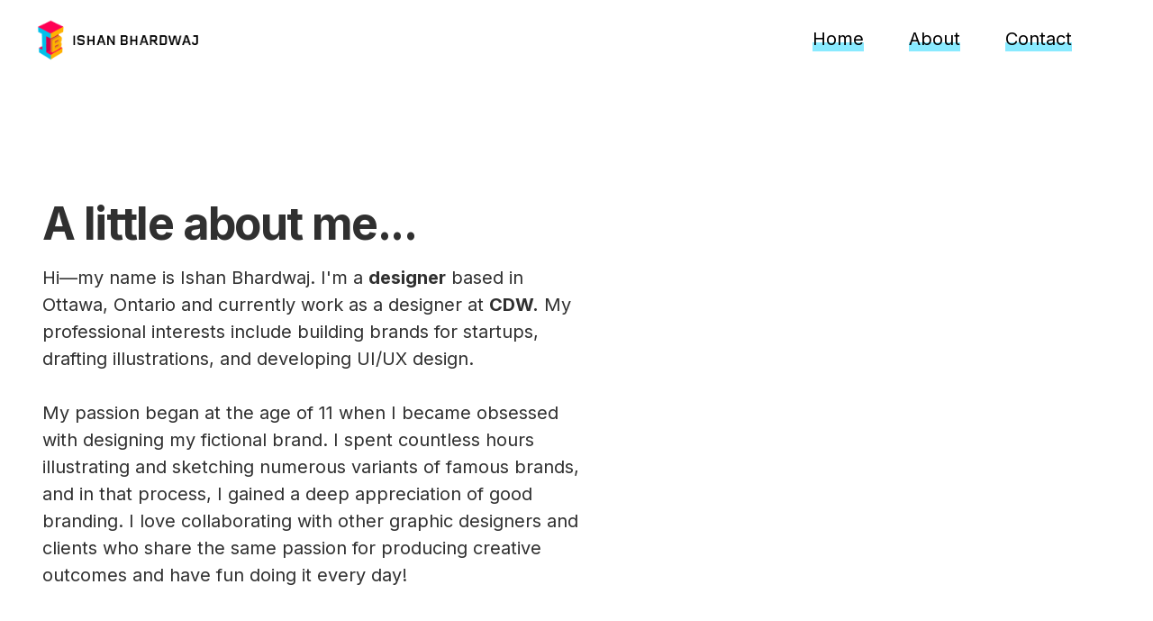

--- FILE ---
content_type: text/html
request_url: https://www.ishanbhardwaj.ca/about
body_size: 2685
content:
<!DOCTYPE html><!-- This site was created in Webflow. https://webflow.com --><!-- Last Published: Tue Sep 10 2024 03:58:54 GMT+0000 (Coordinated Universal Time) --><html data-wf-domain="www.ishanbhardwaj.ca" data-wf-page="618315aa047bf9f3f1a42ba6" data-wf-site="618315a9047bf9605da42b9a"><head><meta charset="utf-8"/><title>About</title><meta content="About" property="og:title"/><meta content="About" property="twitter:title"/><meta content="width=device-width, initial-scale=1" name="viewport"/><meta content="7A4HIMSHFlFgEHTJJE_x8YrqX7STo3sXsQcv0NrmTyo" name="google-site-verification"/><meta content="Webflow" name="generator"/><link href="https://cdn.prod.website-files.com/618315a9047bf9605da42b9a/css/ishans-fresh-site-27a716.webflow.961c00324.min.css" rel="stylesheet" type="text/css"/><link href="https://fonts.googleapis.com" rel="preconnect"/><link href="https://fonts.gstatic.com" rel="preconnect" crossorigin="anonymous"/><script src="https://ajax.googleapis.com/ajax/libs/webfont/1.6.26/webfont.js" type="text/javascript"></script><script type="text/javascript">WebFont.load({  google: {    families: ["Montserrat:100,100italic,200,200italic,300,300italic,400,400italic,500,500italic,600,600italic,700,700italic,800,800italic,900,900italic","Open Sans:300,300italic,400,400italic,600,600italic,700,700italic,800,800italic","Poppins:regular,500,700,900","Manrope:regular,500,600,800","Sofia:regular","Sofia:regular","Inter:regular,500,600,700,800,900"]  }});</script><script src="https://use.typekit.net/lnt1hjf.js" type="text/javascript"></script><script type="text/javascript">try{Typekit.load();}catch(e){}</script><script type="text/javascript">!function(o,c){var n=c.documentElement,t=" w-mod-";n.className+=t+"js",("ontouchstart"in o||o.DocumentTouch&&c instanceof DocumentTouch)&&(n.className+=t+"touch")}(window,document);</script><link href="https://cdn.prod.website-files.com/618315a9047bf9605da42b9a/6417d0b0c7afb7951b7feab6_ib-favicon.png" rel="shortcut icon" type="image/x-icon"/><link href="https://cdn.prod.website-files.com/618315a9047bf9605da42b9a/6417d1d03c418582583d96c5_ib-webclip.png" rel="apple-touch-icon"/><script type="text/javascript">window.__WEBFLOW_CURRENCY_SETTINGS = {"currencyCode":"USD","symbol":"$","decimal":".","fractionDigits":2,"group":",","template":"{{wf {\"path\":\"symbol\",\"type\":\"PlainText\"} }} {{wf {\"path\":\"amount\",\"type\":\"CommercePrice\"} }} {{wf {\"path\":\"currencyCode\",\"type\":\"PlainText\"} }}","hideDecimalForWholeNumbers":false};</script></head><body class="body-3"><div data-animation="default" data-collapse="medium" data-duration="400" data-easing="ease" data-easing2="ease" role="banner" class="navbar-6 w-nav"><div class="container-14 w-container"><a href="/" class="w-nav-brand"><img src="https://cdn.prod.website-files.com/618315a9047bf9605da42b9a/6327bbad263f4ca0b11637c5_website-logo.png" loading="lazy" width="280" alt=""/></a><nav role="navigation" class="nav-menu-3 w-nav-menu"><a href="/" class="menu-item-wrapper w-inline-block"><div class="menu-item-text-2">Home</div><div class="menu-item-underline-2"></div></a><a href="/about" aria-current="page" class="menu-item-wrapper w-inline-block w--current"><div class="menu-item-text-2">About</div><div class="menu-item-underline-2"></div></a><a href="/contact" class="menu-item-wrapper w-inline-block"><div class="menu-item-text-2">Contact</div><div class="menu-item-underline-2"></div></a></nav><div class="menu-button-4 w-nav-button"><div class="w-icon-nav-menu"></div></div></div></div><div id="Header" class="about-wrapper"><div class="about"><div class="about-paragraph"><div class="about-me-block"><h2 class="contact-me-h1">A little about me...</h2><p class="overview">Hi—my name is Ishan Bhardwaj. I&#x27;m a <span class="text-span-11">designer</span> based in Ottawa, Ontario and currently work as a designer at <strong>CDW.</strong><span> My professional interests include </span><span class="text-span-15">building brands for startups, drafting illustrations, and developing UI/UX design</span><span>. </span><br/><br/>My passion began at the age of 11 when I became obsessed with designing my fictional brand. I spent countless hours illustrating and sketching numerous variants of famous brands, and in that process, I gained a deep appreciation of good branding. I love collaborating with other graphic designers and clients who share the same passion for producing creative outcomes and have fun doing it <span>every day!</span><br/></p></div></div><div class="me-img"></div><img class="myself-img" src="https://cdn.prod.website-files.com/618315a9047bf9605da42b9a/630700c680c06dc91d3de532_me.jpeg" width="488" alt="" style="opacity:0" sizes="(max-width: 479px) 100vw, (max-width: 767px) 85vw, 488px" data-w-id="0f7edc93-fd36-f160-f93e-d3f91f575cf0" loading="lazy" srcset="https://cdn.prod.website-files.com/618315a9047bf9605da42b9a/630700c680c06dc91d3de532_me-p-500.jpeg 500w, https://cdn.prod.website-files.com/618315a9047bf9605da42b9a/630700c680c06dc91d3de532_me-p-800.jpeg 800w, https://cdn.prod.website-files.com/618315a9047bf9605da42b9a/630700c680c06dc91d3de532_me-p-1080.jpeg 1080w, https://cdn.prod.website-files.com/618315a9047bf9605da42b9a/630700c680c06dc91d3de532_me.jpeg 1512w"/></div></div><div class="in-touch"><div class="container-8"></div><div class="center-box"><div><p class="intro-paragraph">Get In Touch!</p><p class="paragraph-17">Feel free to contact me for any collaborations or to just to say hi.</p><div class="div-block-32"><a href="/contact" class="contact-me w-button">Contact Me</a></div></div></div></div><footer id="footer" class="footer-2"><div class="w-container"><div class="footer-flex-container"><img src="https://cdn.prod.website-files.com/618315a9047bf9605da42b9a/6327bbad263f4ca0b11637c5_website-logo.png" loading="lazy" width="209" alt="" class="image-12"/></div><div class="text-block">Copyright © 2024 Ishan Bhardwaj</div></div></footer><div><div class="section-21"><img src="https://cdn.prod.website-files.com/618315a9047bf9605da42b9a/63695354e2583826901933e3_logo.png" loading="lazy" width="90" height="" alt="" srcset="https://cdn.prod.website-files.com/618315a9047bf9605da42b9a/63695354e2583826901933e3_logo-p-500.png 500w, https://cdn.prod.website-files.com/618315a9047bf9605da42b9a/63695354e2583826901933e3_logo-p-800.png 800w, https://cdn.prod.website-files.com/618315a9047bf9605da42b9a/63695354e2583826901933e3_logo-p-1080.png 1080w, https://cdn.prod.website-files.com/618315a9047bf9605da42b9a/63695354e2583826901933e3_logo-p-1600.png 1600w, https://cdn.prod.website-files.com/618315a9047bf9605da42b9a/63695354e2583826901933e3_logo.png 1733w" sizes="100vw" class="image-71"/></div><div class="section-22"><div class="w-container"><h1 class="heading-46">New portfolio coming soon.</h1><div class="welcome-socials"><div class="w-layout-grid welcome-socials-grid"><h1 id="w-node-_3d035831-a64d-c748-0817-48543b479513-f1a42ba6" class="heading-47">Get In Touch →</h1><h1 id="w-node-_3d035831-a64d-c748-0817-48543b479515-f1a42ba6" class="heading-47"><a href="https://www.linkedin.com/in/ishan-bhardwaj-b17342183/" class="link">Linkedin</a></h1></div></div></div></div></div><script src="https://d3e54v103j8qbb.cloudfront.net/js/jquery-3.5.1.min.dc5e7f18c8.js?site=618315a9047bf9605da42b9a" type="text/javascript" integrity="sha256-9/aliU8dGd2tb6OSsuzixeV4y/faTqgFtohetphbbj0=" crossorigin="anonymous"></script><script src="https://cdn.prod.website-files.com/618315a9047bf9605da42b9a/js/webflow.f59036481.js" type="text/javascript"></script></body></html>

--- FILE ---
content_type: text/css
request_url: https://cdn.prod.website-files.com/618315a9047bf9605da42b9a/css/ishans-fresh-site-27a716.webflow.961c00324.min.css
body_size: 40170
content:
html{-webkit-text-size-adjust:100%;-ms-text-size-adjust:100%;font-family:sans-serif}body{margin:0}article,aside,details,figcaption,figure,footer,header,hgroup,main,menu,nav,section,summary{display:block}audio,canvas,progress,video{vertical-align:baseline;display:inline-block}audio:not([controls]){height:0;display:none}[hidden],template{display:none}a{background-color:#0000}a:active,a:hover{outline:0}abbr[title]{border-bottom:1px dotted}b,strong{font-weight:700}dfn{font-style:italic}h1{margin:.67em 0;font-size:2em}mark{color:#000;background:#ff0}small{font-size:80%}sub,sup{vertical-align:baseline;font-size:75%;line-height:0;position:relative}sup{top:-.5em}sub{bottom:-.25em}img{border:0}svg:not(:root){overflow:hidden}hr{box-sizing:content-box;height:0}pre{overflow:auto}code,kbd,pre,samp{font-family:monospace;font-size:1em}button,input,optgroup,select,textarea{color:inherit;font:inherit;margin:0}button{overflow:visible}button,select{text-transform:none}button,html input[type=button],input[type=reset]{-webkit-appearance:button;cursor:pointer}button[disabled],html input[disabled]{cursor:default}button::-moz-focus-inner,input::-moz-focus-inner{border:0;padding:0}input{line-height:normal}input[type=checkbox],input[type=radio]{box-sizing:border-box;padding:0}input[type=number]::-webkit-inner-spin-button,input[type=number]::-webkit-outer-spin-button{height:auto}input[type=search]{-webkit-appearance:none}input[type=search]::-webkit-search-cancel-button,input[type=search]::-webkit-search-decoration{-webkit-appearance:none}legend{border:0;padding:0}textarea{overflow:auto}optgroup{font-weight:700}table{border-collapse:collapse;border-spacing:0}td,th{padding:0}@font-face{font-family:webflow-icons;src:url([data-uri])format("truetype");font-weight:400;font-style:normal}[class^=w-icon-],[class*=\ w-icon-]{speak:none;font-variant:normal;text-transform:none;-webkit-font-smoothing:antialiased;-moz-osx-font-smoothing:grayscale;font-style:normal;font-weight:400;line-height:1;font-family:webflow-icons!important}.w-icon-slider-right:before{content:""}.w-icon-slider-left:before{content:""}.w-icon-nav-menu:before{content:""}.w-icon-arrow-down:before,.w-icon-dropdown-toggle:before{content:""}.w-icon-file-upload-remove:before{content:""}.w-icon-file-upload-icon:before{content:""}*{box-sizing:border-box}html{height:100%}body{color:#333;background-color:#fff;min-height:100%;margin:0;font-family:Arial,sans-serif;font-size:14px;line-height:20px}img{vertical-align:middle;max-width:100%;display:inline-block}html.w-mod-touch *{background-attachment:scroll!important}.w-block{display:block}.w-inline-block{max-width:100%;display:inline-block}.w-clearfix:before,.w-clearfix:after{content:" ";grid-area:1/1/2/2;display:table}.w-clearfix:after{clear:both}.w-hidden{display:none}.w-button{color:#fff;line-height:inherit;cursor:pointer;background-color:#3898ec;border:0;border-radius:0;padding:9px 15px;text-decoration:none;display:inline-block}input.w-button{-webkit-appearance:button}html[data-w-dynpage] [data-w-cloak]{color:#0000!important}.w-code-block{margin:unset}pre.w-code-block code{all:inherit}.w-optimization{display:contents}.w-webflow-badge,.w-webflow-badge *{z-index:auto;visibility:visible;box-sizing:border-box;float:none;clear:none;box-shadow:none;opacity:1;direction:ltr;font-family:inherit;font-weight:inherit;color:inherit;font-size:inherit;line-height:inherit;font-style:inherit;font-variant:inherit;text-align:inherit;letter-spacing:inherit;-webkit-text-decoration:inherit;text-decoration:inherit;text-indent:0;text-transform:inherit;text-shadow:none;font-smoothing:auto;vertical-align:baseline;cursor:inherit;white-space:inherit;word-break:normal;word-spacing:normal;word-wrap:normal;background:0 0;border:0 #0000;border-radius:0;width:auto;min-width:0;max-width:none;height:auto;min-height:0;max-height:none;margin:0;padding:0;list-style-type:disc;transition:none;display:block;position:static;inset:auto;overflow:visible;transform:none}.w-webflow-badge{white-space:nowrap;cursor:pointer;box-shadow:0 0 0 1px #0000001a,0 1px 3px #0000001a;visibility:visible!important;z-index:2147483647!important;color:#aaadb0!important;opacity:1!important;background-color:#fff!important;border-radius:3px!important;width:auto!important;height:auto!important;margin:0!important;padding:6px!important;font-size:12px!important;line-height:14px!important;text-decoration:none!important;display:inline-block!important;position:fixed!important;inset:auto 12px 12px auto!important;overflow:visible!important;transform:none!important}.w-webflow-badge>img{visibility:visible!important;opacity:1!important;vertical-align:middle!important;display:inline-block!important}h1,h2,h3,h4,h5,h6{margin-bottom:10px;font-weight:700}h1{margin-top:20px;font-size:38px;line-height:44px}h2{margin-top:20px;font-size:32px;line-height:36px}h3{margin-top:20px;font-size:24px;line-height:30px}h4{margin-top:10px;font-size:18px;line-height:24px}h5{margin-top:10px;font-size:14px;line-height:20px}h6{margin-top:10px;font-size:12px;line-height:18px}p{margin-top:0;margin-bottom:10px}blockquote{border-left:5px solid #e2e2e2;margin:0 0 10px;padding:10px 20px;font-size:18px;line-height:22px}figure{margin:0 0 10px}figcaption{text-align:center;margin-top:5px}ul,ol{margin-top:0;margin-bottom:10px;padding-left:40px}.w-list-unstyled{padding-left:0;list-style:none}.w-embed:before,.w-embed:after{content:" ";grid-area:1/1/2/2;display:table}.w-embed:after{clear:both}.w-video{width:100%;padding:0;position:relative}.w-video iframe,.w-video object,.w-video embed{border:none;width:100%;height:100%;position:absolute;top:0;left:0}fieldset{border:0;margin:0;padding:0}button,[type=button],[type=reset]{cursor:pointer;-webkit-appearance:button;border:0}.w-form{margin:0 0 15px}.w-form-done{text-align:center;background-color:#ddd;padding:20px;display:none}.w-form-fail{background-color:#ffdede;margin-top:10px;padding:10px;display:none}label{margin-bottom:5px;font-weight:700;display:block}.w-input,.w-select{color:#333;vertical-align:middle;background-color:#fff;border:1px solid #ccc;width:100%;height:38px;margin-bottom:10px;padding:8px 12px;font-size:14px;line-height:1.42857;display:block}.w-input::placeholder,.w-select::placeholder{color:#999}.w-input:focus,.w-select:focus{border-color:#3898ec;outline:0}.w-input[disabled],.w-select[disabled],.w-input[readonly],.w-select[readonly],fieldset[disabled] .w-input,fieldset[disabled] .w-select{cursor:not-allowed}.w-input[disabled]:not(.w-input-disabled),.w-select[disabled]:not(.w-input-disabled),.w-input[readonly],.w-select[readonly],fieldset[disabled]:not(.w-input-disabled) .w-input,fieldset[disabled]:not(.w-input-disabled) .w-select{background-color:#eee}textarea.w-input,textarea.w-select{height:auto}.w-select{background-color:#f3f3f3}.w-select[multiple]{height:auto}.w-form-label{cursor:pointer;margin-bottom:0;font-weight:400;display:inline-block}.w-radio{margin-bottom:5px;padding-left:20px;display:block}.w-radio:before,.w-radio:after{content:" ";grid-area:1/1/2/2;display:table}.w-radio:after{clear:both}.w-radio-input{float:left;margin:3px 0 0 -20px;line-height:normal}.w-file-upload{margin-bottom:10px;display:block}.w-file-upload-input{opacity:0;z-index:-100;width:.1px;height:.1px;position:absolute;overflow:hidden}.w-file-upload-default,.w-file-upload-uploading,.w-file-upload-success{color:#333;display:inline-block}.w-file-upload-error{margin-top:10px;display:block}.w-file-upload-default.w-hidden,.w-file-upload-uploading.w-hidden,.w-file-upload-error.w-hidden,.w-file-upload-success.w-hidden{display:none}.w-file-upload-uploading-btn{cursor:pointer;background-color:#fafafa;border:1px solid #ccc;margin:0;padding:8px 12px;font-size:14px;font-weight:400;display:flex}.w-file-upload-file{background-color:#fafafa;border:1px solid #ccc;flex-grow:1;justify-content:space-between;margin:0;padding:8px 9px 8px 11px;display:flex}.w-file-upload-file-name{font-size:14px;font-weight:400;display:block}.w-file-remove-link{cursor:pointer;width:auto;height:auto;margin-top:3px;margin-left:10px;padding:3px;display:block}.w-icon-file-upload-remove{margin:auto;font-size:10px}.w-file-upload-error-msg{color:#ea384c;padding:2px 0;display:inline-block}.w-file-upload-info{padding:0 12px;line-height:38px;display:inline-block}.w-file-upload-label{cursor:pointer;background-color:#fafafa;border:1px solid #ccc;margin:0;padding:8px 12px;font-size:14px;font-weight:400;display:inline-block}.w-icon-file-upload-icon,.w-icon-file-upload-uploading{width:20px;margin-right:8px;display:inline-block}.w-icon-file-upload-uploading{height:20px}.w-container{max-width:940px;margin-left:auto;margin-right:auto}.w-container:before,.w-container:after{content:" ";grid-area:1/1/2/2;display:table}.w-container:after{clear:both}.w-container .w-row{margin-left:-10px;margin-right:-10px}.w-row:before,.w-row:after{content:" ";grid-area:1/1/2/2;display:table}.w-row:after{clear:both}.w-row .w-row{margin-left:0;margin-right:0}.w-col{float:left;width:100%;min-height:1px;padding-left:10px;padding-right:10px;position:relative}.w-col .w-col{padding-left:0;padding-right:0}.w-col-1{width:8.33333%}.w-col-2{width:16.6667%}.w-col-3{width:25%}.w-col-4{width:33.3333%}.w-col-5{width:41.6667%}.w-col-6{width:50%}.w-col-7{width:58.3333%}.w-col-8{width:66.6667%}.w-col-9{width:75%}.w-col-10{width:83.3333%}.w-col-11{width:91.6667%}.w-col-12{width:100%}.w-hidden-main{display:none!important}@media screen and (max-width:991px){.w-container{max-width:728px}.w-hidden-main{display:inherit!important}.w-hidden-medium{display:none!important}.w-col-medium-1{width:8.33333%}.w-col-medium-2{width:16.6667%}.w-col-medium-3{width:25%}.w-col-medium-4{width:33.3333%}.w-col-medium-5{width:41.6667%}.w-col-medium-6{width:50%}.w-col-medium-7{width:58.3333%}.w-col-medium-8{width:66.6667%}.w-col-medium-9{width:75%}.w-col-medium-10{width:83.3333%}.w-col-medium-11{width:91.6667%}.w-col-medium-12{width:100%}.w-col-stack{width:100%;left:auto;right:auto}}@media screen and (max-width:767px){.w-hidden-main,.w-hidden-medium{display:inherit!important}.w-hidden-small{display:none!important}.w-row,.w-container .w-row{margin-left:0;margin-right:0}.w-col{width:100%;left:auto;right:auto}.w-col-small-1{width:8.33333%}.w-col-small-2{width:16.6667%}.w-col-small-3{width:25%}.w-col-small-4{width:33.3333%}.w-col-small-5{width:41.6667%}.w-col-small-6{width:50%}.w-col-small-7{width:58.3333%}.w-col-small-8{width:66.6667%}.w-col-small-9{width:75%}.w-col-small-10{width:83.3333%}.w-col-small-11{width:91.6667%}.w-col-small-12{width:100%}}@media screen and (max-width:479px){.w-container{max-width:none}.w-hidden-main,.w-hidden-medium,.w-hidden-small{display:inherit!important}.w-hidden-tiny{display:none!important}.w-col{width:100%}.w-col-tiny-1{width:8.33333%}.w-col-tiny-2{width:16.6667%}.w-col-tiny-3{width:25%}.w-col-tiny-4{width:33.3333%}.w-col-tiny-5{width:41.6667%}.w-col-tiny-6{width:50%}.w-col-tiny-7{width:58.3333%}.w-col-tiny-8{width:66.6667%}.w-col-tiny-9{width:75%}.w-col-tiny-10{width:83.3333%}.w-col-tiny-11{width:91.6667%}.w-col-tiny-12{width:100%}}.w-widget{position:relative}.w-widget-map{width:100%;height:400px}.w-widget-map label{width:auto;display:inline}.w-widget-map img{max-width:inherit}.w-widget-map .gm-style-iw{text-align:center}.w-widget-map .gm-style-iw>button{display:none!important}.w-widget-twitter{overflow:hidden}.w-widget-twitter-count-shim{vertical-align:top;text-align:center;background:#fff;border:1px solid #758696;border-radius:3px;width:28px;height:20px;display:inline-block;position:relative}.w-widget-twitter-count-shim *{pointer-events:none;-webkit-user-select:none;user-select:none}.w-widget-twitter-count-shim .w-widget-twitter-count-inner{text-align:center;color:#999;font-family:serif;font-size:15px;line-height:12px;position:relative}.w-widget-twitter-count-shim .w-widget-twitter-count-clear{display:block;position:relative}.w-widget-twitter-count-shim.w--large{width:36px;height:28px}.w-widget-twitter-count-shim.w--large .w-widget-twitter-count-inner{font-size:18px;line-height:18px}.w-widget-twitter-count-shim:not(.w--vertical){margin-left:5px;margin-right:8px}.w-widget-twitter-count-shim:not(.w--vertical).w--large{margin-left:6px}.w-widget-twitter-count-shim:not(.w--vertical):before,.w-widget-twitter-count-shim:not(.w--vertical):after{content:" ";pointer-events:none;border:solid #0000;width:0;height:0;position:absolute;top:50%;left:0}.w-widget-twitter-count-shim:not(.w--vertical):before{border-width:4px;border-color:#75869600 #5d6c7b #75869600 #75869600;margin-top:-4px;margin-left:-9px}.w-widget-twitter-count-shim:not(.w--vertical).w--large:before{border-width:5px;margin-top:-5px;margin-left:-10px}.w-widget-twitter-count-shim:not(.w--vertical):after{border-width:4px;border-color:#fff0 #fff #fff0 #fff0;margin-top:-4px;margin-left:-8px}.w-widget-twitter-count-shim:not(.w--vertical).w--large:after{border-width:5px;margin-top:-5px;margin-left:-9px}.w-widget-twitter-count-shim.w--vertical{width:61px;height:33px;margin-bottom:8px}.w-widget-twitter-count-shim.w--vertical:before,.w-widget-twitter-count-shim.w--vertical:after{content:" ";pointer-events:none;border:solid #0000;width:0;height:0;position:absolute;top:100%;left:50%}.w-widget-twitter-count-shim.w--vertical:before{border-width:5px;border-color:#5d6c7b #75869600 #75869600;margin-left:-5px}.w-widget-twitter-count-shim.w--vertical:after{border-width:4px;border-color:#fff #fff0 #fff0;margin-left:-4px}.w-widget-twitter-count-shim.w--vertical .w-widget-twitter-count-inner{font-size:18px;line-height:22px}.w-widget-twitter-count-shim.w--vertical.w--large{width:76px}.w-background-video{color:#fff;height:500px;position:relative;overflow:hidden}.w-background-video>video{object-fit:cover;z-index:-100;background-position:50%;background-size:cover;width:100%;height:100%;margin:auto;position:absolute;inset:-100%}.w-background-video>video::-webkit-media-controls-start-playback-button{-webkit-appearance:none;display:none!important}.w-background-video--control{background-color:#0000;padding:0;position:absolute;bottom:1em;right:1em}.w-background-video--control>[hidden]{display:none!important}.w-slider{text-align:center;clear:both;-webkit-tap-highlight-color:#0000;tap-highlight-color:#0000;background:#ddd;height:300px;position:relative}.w-slider-mask{z-index:1;white-space:nowrap;height:100%;display:block;position:relative;left:0;right:0;overflow:hidden}.w-slide{vertical-align:top;white-space:normal;text-align:left;width:100%;height:100%;display:inline-block;position:relative}.w-slider-nav{z-index:2;text-align:center;-webkit-tap-highlight-color:#0000;tap-highlight-color:#0000;height:40px;margin:auto;padding-top:10px;position:absolute;inset:auto 0 0}.w-slider-nav.w-round>div{border-radius:100%}.w-slider-nav.w-num>div{font-size:inherit;line-height:inherit;width:auto;height:auto;padding:.2em .5em}.w-slider-nav.w-shadow>div{box-shadow:0 0 3px #3336}.w-slider-nav-invert{color:#fff}.w-slider-nav-invert>div{background-color:#2226}.w-slider-nav-invert>div.w-active{background-color:#222}.w-slider-dot{cursor:pointer;background-color:#fff6;width:1em;height:1em;margin:0 3px .5em;transition:background-color .1s,color .1s;display:inline-block;position:relative}.w-slider-dot.w-active{background-color:#fff}.w-slider-dot:focus{outline:none;box-shadow:0 0 0 2px #fff}.w-slider-dot:focus.w-active{box-shadow:none}.w-slider-arrow-left,.w-slider-arrow-right{cursor:pointer;color:#fff;-webkit-tap-highlight-color:#0000;tap-highlight-color:#0000;-webkit-user-select:none;user-select:none;width:80px;margin:auto;font-size:40px;position:absolute;inset:0;overflow:hidden}.w-slider-arrow-left [class^=w-icon-],.w-slider-arrow-right [class^=w-icon-],.w-slider-arrow-left [class*=\ w-icon-],.w-slider-arrow-right [class*=\ w-icon-]{position:absolute}.w-slider-arrow-left:focus,.w-slider-arrow-right:focus{outline:0}.w-slider-arrow-left{z-index:3;right:auto}.w-slider-arrow-right{z-index:4;left:auto}.w-icon-slider-left,.w-icon-slider-right{width:1em;height:1em;margin:auto;inset:0}.w-slider-aria-label{clip:rect(0 0 0 0);border:0;width:1px;height:1px;margin:-1px;padding:0;position:absolute;overflow:hidden}.w-slider-force-show{display:block!important}.w-dropdown{text-align:left;z-index:900;margin-left:auto;margin-right:auto;display:inline-block;position:relative}.w-dropdown-btn,.w-dropdown-toggle,.w-dropdown-link{vertical-align:top;color:#222;text-align:left;white-space:nowrap;margin-left:auto;margin-right:auto;padding:20px;text-decoration:none;position:relative}.w-dropdown-toggle{-webkit-user-select:none;user-select:none;cursor:pointer;padding-right:40px;display:inline-block}.w-dropdown-toggle:focus{outline:0}.w-icon-dropdown-toggle{width:1em;height:1em;margin:auto 20px auto auto;position:absolute;top:0;bottom:0;right:0}.w-dropdown-list{background:#ddd;min-width:100%;display:none;position:absolute}.w-dropdown-list.w--open{display:block}.w-dropdown-link{color:#222;padding:10px 20px;display:block}.w-dropdown-link.w--current{color:#0082f3}.w-dropdown-link:focus{outline:0}@media screen and (max-width:767px){.w-nav-brand{padding-left:10px}}.w-lightbox-backdrop{cursor:auto;letter-spacing:normal;text-indent:0;text-shadow:none;text-transform:none;visibility:visible;white-space:normal;word-break:normal;word-spacing:normal;word-wrap:normal;color:#fff;text-align:center;z-index:2000;opacity:0;-webkit-user-select:none;-moz-user-select:none;-webkit-tap-highlight-color:transparent;background:#000000e6;outline:0;font-family:Helvetica Neue,Helvetica,Ubuntu,Segoe UI,Verdana,sans-serif;font-size:17px;font-style:normal;font-weight:300;line-height:1.2;list-style:disc;position:fixed;inset:0;-webkit-transform:translate(0)}.w-lightbox-backdrop,.w-lightbox-container{-webkit-overflow-scrolling:touch;height:100%;overflow:auto}.w-lightbox-content{height:100vh;position:relative;overflow:hidden}.w-lightbox-view{opacity:0;width:100vw;height:100vh;position:absolute}.w-lightbox-view:before{content:"";height:100vh}.w-lightbox-group,.w-lightbox-group .w-lightbox-view,.w-lightbox-group .w-lightbox-view:before{height:86vh}.w-lightbox-frame,.w-lightbox-view:before{vertical-align:middle;display:inline-block}.w-lightbox-figure{margin:0;position:relative}.w-lightbox-group .w-lightbox-figure{cursor:pointer}.w-lightbox-img{width:auto;max-width:none;height:auto}.w-lightbox-image{float:none;max-width:100vw;max-height:100vh;display:block}.w-lightbox-group .w-lightbox-image{max-height:86vh}.w-lightbox-caption{text-align:left;text-overflow:ellipsis;white-space:nowrap;background:#0006;padding:.5em 1em;position:absolute;bottom:0;left:0;right:0;overflow:hidden}.w-lightbox-embed{width:100%;height:100%;position:absolute;inset:0}.w-lightbox-control{cursor:pointer;background-position:50%;background-repeat:no-repeat;background-size:24px;width:4em;transition:all .3s;position:absolute;top:0}.w-lightbox-left{background-image:url([data-uri]);display:none;bottom:0;left:0}.w-lightbox-right{background-image:url([data-uri]);display:none;bottom:0;right:0}.w-lightbox-close{background-image:url([data-uri]);background-size:18px;height:2.6em;right:0}.w-lightbox-strip{white-space:nowrap;padding:0 1vh;line-height:0;position:absolute;bottom:0;left:0;right:0;overflow:auto hidden}.w-lightbox-item{box-sizing:content-box;cursor:pointer;width:10vh;padding:2vh 1vh;display:inline-block;-webkit-transform:translate(0,0)}.w-lightbox-active{opacity:.3}.w-lightbox-thumbnail{background:#222;height:10vh;position:relative;overflow:hidden}.w-lightbox-thumbnail-image{position:absolute;top:0;left:0}.w-lightbox-thumbnail .w-lightbox-tall{width:100%;top:50%;transform:translateY(-50%)}.w-lightbox-thumbnail .w-lightbox-wide{height:100%;left:50%;transform:translate(-50%)}.w-lightbox-spinner{box-sizing:border-box;border:5px solid #0006;border-radius:50%;width:40px;height:40px;margin-top:-20px;margin-left:-20px;animation:.8s linear infinite spin;position:absolute;top:50%;left:50%}.w-lightbox-spinner:after{content:"";border:3px solid #0000;border-bottom-color:#fff;border-radius:50%;position:absolute;inset:-4px}.w-lightbox-hide{display:none}.w-lightbox-noscroll{overflow:hidden}@media (min-width:768px){.w-lightbox-content{height:96vh;margin-top:2vh}.w-lightbox-view,.w-lightbox-view:before{height:96vh}.w-lightbox-group,.w-lightbox-group .w-lightbox-view,.w-lightbox-group .w-lightbox-view:before{height:84vh}.w-lightbox-image{max-width:96vw;max-height:96vh}.w-lightbox-group .w-lightbox-image{max-width:82.3vw;max-height:84vh}.w-lightbox-left,.w-lightbox-right{opacity:.5;display:block}.w-lightbox-close{opacity:.8}.w-lightbox-control:hover{opacity:1}}.w-lightbox-inactive,.w-lightbox-inactive:hover{opacity:0}.w-richtext:before,.w-richtext:after{content:" ";grid-area:1/1/2/2;display:table}.w-richtext:after{clear:both}.w-richtext[contenteditable=true]:before,.w-richtext[contenteditable=true]:after{white-space:initial}.w-richtext ol,.w-richtext ul{overflow:hidden}.w-richtext .w-richtext-figure-selected.w-richtext-figure-type-video div:after,.w-richtext .w-richtext-figure-selected[data-rt-type=video] div:after,.w-richtext .w-richtext-figure-selected.w-richtext-figure-type-image div,.w-richtext .w-richtext-figure-selected[data-rt-type=image] div{outline:2px solid #2895f7}.w-richtext figure.w-richtext-figure-type-video>div:after,.w-richtext figure[data-rt-type=video]>div:after{content:"";display:none;position:absolute;inset:0}.w-richtext figure{max-width:60%;position:relative}.w-richtext figure>div:before{cursor:default!important}.w-richtext figure img{width:100%}.w-richtext figure figcaption.w-richtext-figcaption-placeholder{opacity:.6}.w-richtext figure div{color:#0000;font-size:0}.w-richtext figure.w-richtext-figure-type-image,.w-richtext figure[data-rt-type=image]{display:table}.w-richtext figure.w-richtext-figure-type-image>div,.w-richtext figure[data-rt-type=image]>div{display:inline-block}.w-richtext figure.w-richtext-figure-type-image>figcaption,.w-richtext figure[data-rt-type=image]>figcaption{caption-side:bottom;display:table-caption}.w-richtext figure.w-richtext-figure-type-video,.w-richtext figure[data-rt-type=video]{width:60%;height:0}.w-richtext figure.w-richtext-figure-type-video iframe,.w-richtext figure[data-rt-type=video] iframe{width:100%;height:100%;position:absolute;top:0;left:0}.w-richtext figure.w-richtext-figure-type-video>div,.w-richtext figure[data-rt-type=video]>div{width:100%}.w-richtext figure.w-richtext-align-center{clear:both;margin-left:auto;margin-right:auto}.w-richtext figure.w-richtext-align-center.w-richtext-figure-type-image>div,.w-richtext figure.w-richtext-align-center[data-rt-type=image]>div{max-width:100%}.w-richtext figure.w-richtext-align-normal{clear:both}.w-richtext figure.w-richtext-align-fullwidth{text-align:center;clear:both;width:100%;max-width:100%;margin-left:auto;margin-right:auto;display:block}.w-richtext figure.w-richtext-align-fullwidth>div{padding-bottom:inherit;display:inline-block}.w-richtext figure.w-richtext-align-fullwidth>figcaption{display:block}.w-richtext figure.w-richtext-align-floatleft{float:left;clear:none;margin-right:15px}.w-richtext figure.w-richtext-align-floatright{float:right;clear:none;margin-left:15px}.w-nav{z-index:1000;background:#ddd;position:relative}.w-nav:before,.w-nav:after{content:" ";grid-area:1/1/2/2;display:table}.w-nav:after{clear:both}.w-nav-brand{float:left;color:#333;text-decoration:none;position:relative}.w-nav-link{vertical-align:top;color:#222;text-align:left;margin-left:auto;margin-right:auto;padding:20px;text-decoration:none;display:inline-block;position:relative}.w-nav-link.w--current{color:#0082f3}.w-nav-menu{float:right;position:relative}[data-nav-menu-open]{text-align:center;background:#c8c8c8;min-width:200px;position:absolute;top:100%;left:0;right:0;overflow:visible;display:block!important}.w--nav-link-open{display:block;position:relative}.w-nav-overlay{width:100%;display:none;position:absolute;top:100%;left:0;right:0;overflow:hidden}.w-nav-overlay [data-nav-menu-open]{top:0}.w-nav[data-animation=over-left] .w-nav-overlay{width:auto}.w-nav[data-animation=over-left] .w-nav-overlay,.w-nav[data-animation=over-left] [data-nav-menu-open]{z-index:1;top:0;right:auto}.w-nav[data-animation=over-right] .w-nav-overlay{width:auto}.w-nav[data-animation=over-right] .w-nav-overlay,.w-nav[data-animation=over-right] [data-nav-menu-open]{z-index:1;top:0;left:auto}.w-nav-button{float:right;cursor:pointer;-webkit-tap-highlight-color:#0000;tap-highlight-color:#0000;-webkit-user-select:none;user-select:none;padding:18px;font-size:24px;display:none;position:relative}.w-nav-button:focus{outline:0}.w-nav-button.w--open{color:#fff;background-color:#c8c8c8}.w-nav[data-collapse=all] .w-nav-menu{display:none}.w-nav[data-collapse=all] .w-nav-button,.w--nav-dropdown-open,.w--nav-dropdown-toggle-open{display:block}.w--nav-dropdown-list-open{position:static}@media screen and (max-width:991px){.w-nav[data-collapse=medium] .w-nav-menu{display:none}.w-nav[data-collapse=medium] .w-nav-button{display:block}}@media screen and (max-width:767px){.w-nav[data-collapse=small] .w-nav-menu{display:none}.w-nav[data-collapse=small] .w-nav-button{display:block}.w-nav-brand{padding-left:10px}}@media screen and (max-width:479px){.w-nav[data-collapse=tiny] .w-nav-menu{display:none}.w-nav[data-collapse=tiny] .w-nav-button{display:block}}.w-tabs{position:relative}.w-tabs:before,.w-tabs:after{content:" ";grid-area:1/1/2/2;display:table}.w-tabs:after{clear:both}.w-tab-menu{position:relative}.w-tab-link{vertical-align:top;text-align:left;cursor:pointer;color:#222;background-color:#ddd;padding:9px 30px;text-decoration:none;display:inline-block;position:relative}.w-tab-link.w--current{background-color:#c8c8c8}.w-tab-link:focus{outline:0}.w-tab-content{display:block;position:relative;overflow:hidden}.w-tab-pane{display:none;position:relative}.w--tab-active{display:block}@media screen and (max-width:479px){.w-tab-link{display:block}}.w-ix-emptyfix:after{content:""}@keyframes spin{0%{transform:rotate(0)}to{transform:rotate(360deg)}}.w-dyn-empty{background-color:#ddd;padding:10px}.w-dyn-hide,.w-dyn-bind-empty,.w-condition-invisible{display:none!important}.wf-layout-layout{display:grid}.w-code-component>*{width:100%;height:100%;position:absolute;top:0;left:0}:root{--white:white;--black:black;--pale-turquoise:#96fffa}.w-layout-grid{grid-row-gap:16px;grid-column-gap:16px;grid-template-rows:auto auto;grid-template-columns:1fr 1fr;grid-auto-columns:1fr;display:grid}.w-commerce-commercecheckoutformcontainer{background-color:#f5f5f5;width:100%;min-height:100vh;padding:20px}.w-commerce-commercelayoutmain{flex:0 800px;margin-right:20px}.w-commerce-commercecartapplepaybutton{color:#fff;cursor:pointer;-webkit-appearance:none;appearance:none;background-color:#000;border-width:0;border-radius:2px;align-items:center;height:38px;min-height:30px;margin-bottom:8px;padding:0;text-decoration:none;display:flex}.w-commerce-commercecartapplepayicon{width:100%;height:50%;min-height:20px}.w-commerce-commercecartquickcheckoutbutton{color:#fff;cursor:pointer;-webkit-appearance:none;appearance:none;background-color:#000;border-width:0;border-radius:2px;justify-content:center;align-items:center;height:38px;margin-bottom:8px;padding:0 15px;text-decoration:none;display:flex}.w-commerce-commercequickcheckoutgoogleicon,.w-commerce-commercequickcheckoutmicrosofticon{margin-right:8px;display:block}.w-commerce-commercecheckoutorderitemswrapper{margin-bottom:20px}.w-commerce-commercecheckoutsummaryblockheader{background-color:#fff;border:1px solid #e6e6e6;justify-content:space-between;align-items:baseline;padding:4px 20px;display:flex}.w-commerce-commercecheckoutblockcontent{background-color:#fff;border-bottom:1px solid #e6e6e6;border-left:1px solid #e6e6e6;border-right:1px solid #e6e6e6;padding:20px}.w-commerce-commercecheckoutorderitemslist{margin-bottom:-20px}.w-commerce-commercecheckoutorderitem{margin-bottom:20px;display:flex}.w-commerce-commercecartitemimage{width:60px;height:0%}.w-commerce-commercecheckoutorderitemdescriptionwrapper{flex-grow:1;margin-left:16px;margin-right:16px}.w-commerce-commerceboldtextblock{font-weight:700}.w-commerce-commercecheckoutorderitemquantitywrapper{white-space:pre-wrap;display:flex}.w-commerce-commercecheckoutorderitemoptionlist{margin-bottom:0;padding-left:0;text-decoration:none;list-style-type:none}.w-commerce-commercecheckoutcustomerinfowrapper{margin-bottom:20px}.w-commerce-commercecheckoutblockheader{background-color:#fff;border:1px solid #e6e6e6;justify-content:space-between;align-items:baseline;padding:4px 20px;display:flex}.w-commerce-commercecheckoutlabel{margin-bottom:8px}.w-commerce-commercecheckoutemailinput{-webkit-appearance:none;appearance:none;background-color:#fafafa;border:1px solid #ddd;border-radius:3px;width:100%;height:38px;margin-bottom:0;padding:8px 12px;line-height:20px;display:block}.w-commerce-commercecheckoutemailinput::placeholder{color:#999}.w-commerce-commercecheckoutemailinput:focus{border-color:#3898ec;outline-style:none}.w-commerce-commercecheckoutshippingaddresswrapper{margin-bottom:20px}.w-commerce-commercecheckoutshippingfullname{-webkit-appearance:none;appearance:none;background-color:#fafafa;border:1px solid #ddd;border-radius:3px;width:100%;height:38px;margin-bottom:16px;padding:8px 12px;line-height:20px;display:block}.w-commerce-commercecheckoutshippingfullname::placeholder{color:#999}.w-commerce-commercecheckoutshippingfullname:focus{border-color:#3898ec;outline-style:none}.w-commerce-commercecheckoutshippingstreetaddress{-webkit-appearance:none;appearance:none;background-color:#fafafa;border:1px solid #ddd;border-radius:3px;width:100%;height:38px;margin-bottom:16px;padding:8px 12px;line-height:20px;display:block}.w-commerce-commercecheckoutshippingstreetaddress::placeholder{color:#999}.w-commerce-commercecheckoutshippingstreetaddress:focus{border-color:#3898ec;outline-style:none}.w-commerce-commercecheckoutshippingstreetaddressoptional{-webkit-appearance:none;appearance:none;background-color:#fafafa;border:1px solid #ddd;border-radius:3px;width:100%;height:38px;margin-bottom:16px;padding:8px 12px;line-height:20px;display:block}.w-commerce-commercecheckoutshippingstreetaddressoptional::placeholder{color:#999}.w-commerce-commercecheckoutshippingstreetaddressoptional:focus{border-color:#3898ec;outline-style:none}.w-commerce-commercecheckoutrow{margin-left:-8px;margin-right:-8px;display:flex}.w-commerce-commercecheckoutcolumn{flex:1;padding-left:8px;padding-right:8px}.w-commerce-commercecheckoutshippingcity{-webkit-appearance:none;appearance:none;background-color:#fafafa;border:1px solid #ddd;border-radius:3px;width:100%;height:38px;margin-bottom:16px;padding:8px 12px;line-height:20px;display:block}.w-commerce-commercecheckoutshippingcity::placeholder{color:#999}.w-commerce-commercecheckoutshippingcity:focus{border-color:#3898ec;outline-style:none}.w-commerce-commercecheckoutshippingstateprovince{-webkit-appearance:none;appearance:none;background-color:#fafafa;border:1px solid #ddd;border-radius:3px;width:100%;height:38px;margin-bottom:16px;padding:8px 12px;line-height:20px;display:block}.w-commerce-commercecheckoutshippingstateprovince::placeholder{color:#999}.w-commerce-commercecheckoutshippingstateprovince:focus{border-color:#3898ec;outline-style:none}.w-commerce-commercecheckoutshippingzippostalcode{-webkit-appearance:none;appearance:none;background-color:#fafafa;border:1px solid #ddd;border-radius:3px;width:100%;height:38px;margin-bottom:16px;padding:8px 12px;line-height:20px;display:block}.w-commerce-commercecheckoutshippingzippostalcode::placeholder{color:#999}.w-commerce-commercecheckoutshippingzippostalcode:focus{border-color:#3898ec;outline-style:none}.w-commerce-commercecheckoutshippingcountryselector{-webkit-appearance:none;appearance:none;background-color:#fafafa;border:1px solid #ddd;border-radius:3px;width:100%;height:38px;margin-bottom:0;padding:8px 12px;line-height:20px;display:block}.w-commerce-commercecheckoutshippingcountryselector::placeholder{color:#999}.w-commerce-commercecheckoutshippingcountryselector:focus{border-color:#3898ec;outline-style:none}.w-commerce-commercecheckoutshippingmethodswrapper{margin-bottom:20px}.w-commerce-commercecheckoutshippingmethodslist{border-left:1px solid #e6e6e6;border-right:1px solid #e6e6e6}.w-commerce-commercecheckoutshippingmethoditem{background-color:#fff;border-bottom:1px solid #e6e6e6;flex-direction:row;align-items:baseline;margin-bottom:0;padding:16px;font-weight:400;display:flex}.w-commerce-commercecheckoutshippingmethoddescriptionblock{flex-direction:column;flex-grow:1;margin-left:12px;margin-right:12px;display:flex}.w-commerce-commercecheckoutshippingmethodsemptystate{text-align:center;background-color:#fff;border-bottom:1px solid #e6e6e6;border-left:1px solid #e6e6e6;border-right:1px solid #e6e6e6;padding:64px 16px}.w-commerce-commercecheckoutpaymentinfowrapper{margin-bottom:20px}.w-commerce-commercecheckoutcardnumber{-webkit-appearance:none;appearance:none;cursor:text;background-color:#fafafa;border:1px solid #ddd;border-radius:3px;width:100%;height:38px;margin-bottom:16px;padding:8px 12px;line-height:20px;display:block}.w-commerce-commercecheckoutcardnumber::placeholder{color:#999}.w-commerce-commercecheckoutcardnumber:focus,.w-commerce-commercecheckoutcardnumber.-wfp-focus{border-color:#3898ec;outline-style:none}.w-commerce-commercecheckoutcardexpirationdate{-webkit-appearance:none;appearance:none;cursor:text;background-color:#fafafa;border:1px solid #ddd;border-radius:3px;width:100%;height:38px;margin-bottom:16px;padding:8px 12px;line-height:20px;display:block}.w-commerce-commercecheckoutcardexpirationdate::placeholder{color:#999}.w-commerce-commercecheckoutcardexpirationdate:focus,.w-commerce-commercecheckoutcardexpirationdate.-wfp-focus{border-color:#3898ec;outline-style:none}.w-commerce-commercecheckoutcardsecuritycode{-webkit-appearance:none;appearance:none;cursor:text;background-color:#fafafa;border:1px solid #ddd;border-radius:3px;width:100%;height:38px;margin-bottom:16px;padding:8px 12px;line-height:20px;display:block}.w-commerce-commercecheckoutcardsecuritycode::placeholder{color:#999}.w-commerce-commercecheckoutcardsecuritycode:focus,.w-commerce-commercecheckoutcardsecuritycode.-wfp-focus{border-color:#3898ec;outline-style:none}.w-commerce-commercecheckoutbillingaddresstogglewrapper{flex-direction:row;display:flex}.w-commerce-commercecheckoutbillingaddresstogglecheckbox{margin-top:4px}.w-commerce-commercecheckoutbillingaddresstogglelabel{margin-left:8px;font-weight:400}.w-commerce-commercecheckoutbillingaddresswrapper{margin-top:16px;margin-bottom:20px}.w-commerce-commercecheckoutbillingfullname{-webkit-appearance:none;appearance:none;background-color:#fafafa;border:1px solid #ddd;border-radius:3px;width:100%;height:38px;margin-bottom:16px;padding:8px 12px;line-height:20px;display:block}.w-commerce-commercecheckoutbillingfullname::placeholder{color:#999}.w-commerce-commercecheckoutbillingfullname:focus{border-color:#3898ec;outline-style:none}.w-commerce-commercecheckoutbillingstreetaddress{-webkit-appearance:none;appearance:none;background-color:#fafafa;border:1px solid #ddd;border-radius:3px;width:100%;height:38px;margin-bottom:16px;padding:8px 12px;line-height:20px;display:block}.w-commerce-commercecheckoutbillingstreetaddress::placeholder{color:#999}.w-commerce-commercecheckoutbillingstreetaddress:focus{border-color:#3898ec;outline-style:none}.w-commerce-commercecheckoutbillingstreetaddressoptional{-webkit-appearance:none;appearance:none;background-color:#fafafa;border:1px solid #ddd;border-radius:3px;width:100%;height:38px;margin-bottom:16px;padding:8px 12px;line-height:20px;display:block}.w-commerce-commercecheckoutbillingstreetaddressoptional::placeholder{color:#999}.w-commerce-commercecheckoutbillingstreetaddressoptional:focus{border-color:#3898ec;outline-style:none}.w-commerce-commercecheckoutbillingcity{-webkit-appearance:none;appearance:none;background-color:#fafafa;border:1px solid #ddd;border-radius:3px;width:100%;height:38px;margin-bottom:16px;padding:8px 12px;line-height:20px;display:block}.w-commerce-commercecheckoutbillingcity::placeholder{color:#999}.w-commerce-commercecheckoutbillingcity:focus{border-color:#3898ec;outline-style:none}.w-commerce-commercecheckoutbillingstateprovince{-webkit-appearance:none;appearance:none;background-color:#fafafa;border:1px solid #ddd;border-radius:3px;width:100%;height:38px;margin-bottom:16px;padding:8px 12px;line-height:20px;display:block}.w-commerce-commercecheckoutbillingstateprovince::placeholder{color:#999}.w-commerce-commercecheckoutbillingstateprovince:focus{border-color:#3898ec;outline-style:none}.w-commerce-commercecheckoutbillingzippostalcode{-webkit-appearance:none;appearance:none;background-color:#fafafa;border:1px solid #ddd;border-radius:3px;width:100%;height:38px;margin-bottom:16px;padding:8px 12px;line-height:20px;display:block}.w-commerce-commercecheckoutbillingzippostalcode::placeholder{color:#999}.w-commerce-commercecheckoutbillingzippostalcode:focus{border-color:#3898ec;outline-style:none}.w-commerce-commercecheckoutbillingcountryselector{-webkit-appearance:none;appearance:none;background-color:#fafafa;border:1px solid #ddd;border-radius:3px;width:100%;height:38px;margin-bottom:0;padding:8px 12px;line-height:20px;display:block}.w-commerce-commercecheckoutbillingcountryselector::placeholder{color:#999}.w-commerce-commercecheckoutbillingcountryselector:focus{border-color:#3898ec;outline-style:none}.w-commerce-commercelayoutsidebar{flex:0 0 320px;position:sticky;top:20px}.w-commerce-commercecheckoutordersummarywrapper{margin-bottom:20px}.w-commerce-commercecheckoutsummarylineitem,.w-commerce-commercecheckoutordersummaryextraitemslistitem{flex-direction:row;justify-content:space-between;margin-bottom:8px;display:flex}.w-commerce-commercecheckoutsummarytotal{font-weight:700}.w-commerce-commercecheckoutplaceorderbutton{color:#fff;cursor:pointer;-webkit-appearance:none;appearance:none;text-align:center;background-color:#3898ec;border-width:0;border-radius:3px;align-items:center;margin-bottom:20px;padding:9px 15px;text-decoration:none;display:block}.w-commerce-commercecheckouterrorstate{background-color:#ffdede;margin-top:16px;margin-bottom:16px;padding:10px 16px}.w-commerce-commerceaddtocartform{margin:0 0 15px}.w-commerce-commerceaddtocartoptionpillgroup{margin-bottom:10px;display:flex}.w-commerce-commerceaddtocartoptionpill{color:#000;cursor:pointer;background-color:#fff;border:1px solid #000;margin-right:10px;padding:8px 15px}.w-commerce-commerceaddtocartoptionpill.w--ecommerce-pill-selected{color:#fff;background-color:#000}.w-commerce-commerceaddtocartoptionpill.w--ecommerce-pill-disabled{color:#666;cursor:not-allowed;background-color:#e6e6e6;border-color:#e6e6e6;outline-style:none}.w-commerce-commerceaddtocartquantityinput{-webkit-appearance:none;appearance:none;background-color:#fafafa;border:1px solid #ddd;border-radius:3px;width:60px;height:38px;margin-bottom:10px;padding:8px 6px 8px 12px;line-height:20px;display:block}.w-commerce-commerceaddtocartquantityinput::placeholder{color:#999}.w-commerce-commerceaddtocartquantityinput:focus{border-color:#3898ec;outline-style:none}.w-commerce-commerceaddtocartbutton{color:#fff;cursor:pointer;-webkit-appearance:none;appearance:none;background-color:#3898ec;border-width:0;border-radius:0;align-items:center;padding:9px 15px;text-decoration:none;display:flex}.w-commerce-commerceaddtocartbutton.w--ecommerce-add-to-cart-disabled{color:#666;cursor:not-allowed;background-color:#e6e6e6;border-color:#e6e6e6;outline-style:none}.w-commerce-commercebuynowbutton{color:#fff;cursor:pointer;-webkit-appearance:none;appearance:none;background-color:#3898ec;border-width:0;border-radius:0;align-items:center;margin-top:10px;padding:9px 15px;text-decoration:none;display:inline-block}.w-commerce-commercebuynowbutton.w--ecommerce-buy-now-disabled{color:#666;cursor:not-allowed;background-color:#e6e6e6;border-color:#e6e6e6;outline-style:none}.w-commerce-commerceaddtocartoutofstock{background-color:#ddd;margin-top:10px;padding:10px}.w-commerce-commerceaddtocarterror{background-color:#ffdede;margin-top:10px;padding:10px}.w-commerce-commerceorderconfirmationcontainer{background-color:#f5f5f5;width:100%;min-height:100vh;padding:20px}.w-commerce-commercecheckoutcustomerinfosummarywrapper{margin-bottom:20px}.w-commerce-commercecheckoutsummaryitem,.w-commerce-commercecheckoutsummarylabel{margin-bottom:8px}.w-commerce-commercecheckoutsummaryflexboxdiv{flex-direction:row;justify-content:flex-start;display:flex}.w-commerce-commercecheckoutsummarytextspacingondiv{margin-right:.33em}.w-commerce-commercecheckoutshippingsummarywrapper,.w-commerce-commercecheckoutpaymentsummarywrapper{margin-bottom:20px}.w-commerce-commercepaypalcheckoutformcontainer{background-color:#f5f5f5;width:100%;min-height:100vh;padding:20px}.w-commerce-commercelayoutcontainer{justify-content:center;align-items:flex-start;display:flex}.w-commerce-commercepaypalcheckouterrorstate{background-color:#ffdede;margin-top:16px;margin-bottom:16px;padding:10px 16px}@media screen and (max-width:767px){.w-commerce-commercelayoutmain{flex-basis:auto;margin-right:0}.w-commerce-commercelayoutsidebar{flex-basis:auto}.w-commerce-commercelayoutcontainer{flex-direction:column;align-items:stretch}}@media screen and (max-width:479px){.w-commerce-commercecheckoutemailinput,.w-commerce-commercecheckoutshippingfullname,.w-commerce-commercecheckoutshippingstreetaddress,.w-commerce-commercecheckoutshippingstreetaddressoptional{font-size:16px}.w-commerce-commercecheckoutrow{flex-direction:column}.w-commerce-commercecheckoutshippingcity,.w-commerce-commercecheckoutshippingstateprovince,.w-commerce-commercecheckoutshippingzippostalcode,.w-commerce-commercecheckoutshippingcountryselector,.w-commerce-commercecheckoutcardnumber,.w-commerce-commercecheckoutcardexpirationdate,.w-commerce-commercecheckoutcardsecuritycode,.w-commerce-commercecheckoutbillingfullname,.w-commerce-commercecheckoutbillingstreetaddress,.w-commerce-commercecheckoutbillingstreetaddressoptional,.w-commerce-commercecheckoutbillingcity,.w-commerce-commercecheckoutbillingstateprovince,.w-commerce-commercecheckoutbillingzippostalcode,.w-commerce-commercecheckoutbillingcountryselector,.w-commerce-commerceaddtocartquantityinput{font-size:16px}}body{color:#1a1b1f;font-family:Montserrat,sans-serif;font-size:16px;font-weight:400;line-height:28px}h1{margin-top:20px;margin-bottom:15px;font-size:44px;font-weight:400;line-height:62px}h2{margin-top:10px;margin-bottom:10px;font-size:36px;font-weight:400;line-height:50px}h3{margin-top:10px;margin-bottom:10px;font-size:30px;font-weight:400;line-height:46px}h4{margin-top:10px;margin-bottom:10px;font-size:24px;font-weight:400;line-height:38px}h5{margin-top:10px;margin-bottom:10px;font-size:20px;font-weight:500;line-height:34px}h6{margin-top:10px;margin-bottom:10px;font-size:16px;font-weight:500;line-height:28px}p{margin-bottom:10px}a{color:#43464d;margin-right:92px;text-decoration:underline;transition:opacity .2s;display:block}a:hover{color:#32343a}a:active{color:#43464d}ul{margin-top:20px;margin-bottom:10px;padding-left:40px;list-style-type:disc}li{margin-bottom:10px}img{margin-right:-97px;display:block}label{letter-spacing:1px;text-transform:uppercase;margin-bottom:10px;font-size:12px;font-weight:500;line-height:20px}blockquote{border-left:5px solid #e2e2e2;margin-top:25px;margin-bottom:25px;padding:15px 30px;font-size:20px;line-height:34px}figure{margin-top:25px;padding-bottom:20px}figcaption{opacity:.6;text-align:center;margin-top:5px;font-size:14px;line-height:26px}.divider{background-color:#eee;height:1px}.divider.cc-dark-divider{background-color:#202020;height:1px}.styleguide-content-wrap{text-align:center}.section{flex-direction:column;justify-content:center;align-items:flex-start;margin-left:30px;margin-right:30px;display:flex}.section.cc-subscribe-form{background-color:#f4f4f4;margin-left:0;margin-right:0}.section.cc-product-detail{align-items:center;display:flex}.styleguide-block{text-align:left;flex-direction:column;align-items:center;margin-top:80px;margin-bottom:80px;display:block}.container{flex-direction:column;justify-content:center;align-items:flex-start;width:100%;max-width:1140px;margin-left:auto;margin-right:auto;display:flex}.container.cc-subscription-form{text-align:center;flex-direction:column;justify-content:center;align-items:center;margin-bottom:auto;padding-top:130px;padding-bottom:140px;display:flex}.container.cc-heading-wrap{text-align:center;margin-top:60px;margin-bottom:80px}.container.cc-full-width-form-wrap{align-items:flex-start;display:flex}.paragraph-tiny{font-size:12px;line-height:20px}.paragraph-tiny.cc-paragraph-tiny-light{opacity:.7}.paragraph-bigger{opacity:1;margin-bottom:10px;font-size:20px;font-weight:400;line-height:34px}.paragraph-bigger.cc-bigger-light{opacity:.6;opacity:.6;font-family:Gilroy,sans-serif;display:flex}.paragraph-bigger.cc-bigger-white-light{opacity:.6}.paragraph-bigger.cc-bigger-light{opacity:.6;text-align:left}.button{color:#fff;letter-spacing:2px;text-transform:uppercase;background-color:#1a1b1f;border-radius:0;padding:12px 25px;font-size:12px;line-height:20px;text-decoration:none;transition:background-color .4s,opacity .4s,color .4s}.button:hover{color:#fff;background-color:#32343a}.button:active{background-color:#43464d}.button.cc-jumbo-button{padding:16px 35px;font-size:14px;line-height:26px}.button.cc-jumbo-button.cc-jumbo-white{color:#000;background-color:#fff}.button.cc-jumbo-button.cc-jumbo-white:hover{background-color:#f1f1f1}.button.cc-jumbo-button.cc-jumbo-white:active{background-color:#e1e1e1}.button.cc-white-button{color:#202020;background-color:#fff;padding:16px 35px;font-size:14px;line-height:26px}.button.cc-white-button:hover{background-color:#fffc}.button.cc-white-button:active{background-color:#ffffffe6}.button.cc-add-to-cart-btn{margin-top:10px;margin-right:10px}.label{letter-spacing:1px;text-transform:none;margin-bottom:10px;font-family:Inter,sans-serif;font-size:20px;font-weight:500;line-height:20px;text-decoration:none}.label.cc-styleguide-label{margin-bottom:25px}.label.cc-cart-remove-link{color:#a7a7a7;margin-top:4px;margin-bottom:5px;font-weight:400;text-decoration:none}.label.cc-blog-date{opacity:.6;margin-top:20px}.heading-jumbo-tiny{text-transform:uppercase;margin-top:10px;margin-bottom:10px;font-size:18px;font-weight:500;line-height:32px}.rich-text{width:70%;margin-bottom:100px;margin-left:auto;margin-right:auto}.rich-text p{opacity:.6;margin-top:15px;margin-bottom:25px}.paragraph-light{opacity:.6;letter-spacing:0;text-transform:none;font-family:Gilroy,sans-serif;font-size:25px;line-height:40px}.paragraph-light.cc-subscribe-paragraph{width:40%}.heading-jumbo{color:#000;text-align:left;text-transform:none;margin-top:10px;margin-bottom:10px;margin-left:-189px;font-size:64px;font-weight:500;line-height:80px}.heading-jumbo-small{text-transform:none;margin-top:10px;margin-bottom:15px;font-size:36px;font-weight:400;line-height:50px}.styleguide-button-wrap{margin-top:10px;margin-bottom:10px}.styleguide-header-wrap{color:#fff;text-align:center;background-color:#1a1b1f;flex-direction:column;justify-content:center;align-items:center;height:460px;padding:30px;display:flex}.paragraph-small{font-size:14px;line-height:26px}.logo-link{z-index:1}.logo-link:hover{opacity:.8}.logo-link:active{opacity:.7}.cart-footer{padding-top:20px}.status-message{color:#fff;text-align:center;background-color:#202020;padding:9px 30px;font-size:14px;line-height:26px}.status-message.cc-error-message{background-color:#db4b68}.status-message.cc-no-data{width:70%;margin:100px auto;display:block}.status-message.cc-success-message{background-color:#12b878}.product-name-text{text-transform:uppercase;font-size:20px;font-weight:500;line-height:34px}.product-name-text.cc-name-text-cart{font-size:14px;line-height:26px}.product-name-text.cc-shipping-option{margin-bottom:2px;font-size:14px;line-height:26px}.cart-item-info-wrap{margin-top:-5px;margin-bottom:5px;padding-left:20px;padding-right:20px}.cart-quantity{color:#fff;letter-spacing:0;background-color:#0000;border-radius:0;min-width:auto;height:auto;padding-left:0;padding-right:0;font-size:12px;font-weight:500;line-height:20px;display:block}.navigation-items{flex:1;justify-content:space-between;align-items:center;display:flex}.cart{margin-left:20px}.navigation{background-color:#0000;align-items:center;padding:30px 50px;display:flex}.text-field{border:1px solid #e4e4e4;border-radius:0;margin-bottom:18px;padding:21px 20px;font-size:14px;line-height:26px;transition:border-color .4s}.text-field:hover{border-color:#e3e6eb}.text-field:active,.text-field:focus,.text-field.-wfp-focus{border-color:#43464d}.text-field::placeholder{color:#32343a66}.text-field.cc-subscribe-text-field{width:330px;margin-bottom:0;margin-right:10px}.text-field.cc-subscribe-text-field:focus{border-color:#32343a}.text-field.cc-contact-field{margin-bottom:25px}.text-field.cc-textarea{height:200px;padding-top:12px}.text-field.cc-quantity-field{background-color:#fff;border-color:#e6e6e6;width:80px;height:auto;margin-top:10px;margin-bottom:0;margin-right:10px;padding:8px 12px 8px 20px}.cart-list{padding-top:20px;padding-bottom:20px}.cart-line-item{margin-bottom:10px}.navigation-item{opacity:.6;letter-spacing:1px;text-transform:uppercase;padding-top:9px;padding-bottom:9px;font-size:12px;font-weight:500;line-height:20px}.navigation-item:hover{opacity:.9}.navigation-item:active{opacity:.8}.navigation-item.w--current{opacity:1;color:#1a1b1f;font-weight:600}.navigation-item.w--current:hover{opacity:.8;color:#32343a}.navigation-item.w--current:active{opacity:.7;color:#32343a}.icon,.logo-image{display:block}.remove-button{text-decoration:none}.cart-header{padding-top:16px;padding-bottom:16px}.navigation-wrap{align-items:center;display:flex}.cart-container{min-width:400px;box-shadow:0 2px 10px #00000014}.products-heading{text-align:center;margin-bottom:80px}.collection-wrap{flex-wrap:wrap;place-content:flex-start center;align-items:flex-start;margin-left:-15px;margin-right:-15px;display:flex}.intro-header{color:#fff;background-color:#f4f4f4;justify-content:center;align-items:center;height:620px;margin-bottom:100px;display:flex}.collection-item{width:33.33%;margin-bottom:30px;padding-left:15px;padding-right:15px;position:relative}.intro-content{text-align:left;width:70%;max-width:1140px;margin-bottom:20px;display:flex}.intro-text{text-align:left;flex-direction:row;width:80%;margin-bottom:35px;margin-left:auto;margin-right:auto;display:flex}.main-heading-wrap{margin-bottom:60px}.main-paragraph-wrap{grid-column-gap:50px;grid-row-gap:50px;grid-template-rows:auto;grid-template-areas:". .";margin-top:60px;margin-bottom:150px}.subscribe-form{justify-content:center;align-items:center;display:flex}.form-block{margin-top:20px}.footer{grid-column-gap:30px;grid-row-gap:30px;grid-template:". . . . ."". . . . ."/2fr 1fr 1fr 1.25fr 1fr;place-items:start;padding-top:120px;padding-bottom:60px}.footer-link{opacity:.6;margin-bottom:15px;font-size:14px;text-decoration:none;transition:color .2s,opacity .2s}.footer-link:hover{opacity:1}.made-with-webflow{opacity:.5;align-items:center;margin-top:70px;text-decoration:none;transition:opacity .4s;display:flex}.made-with-webflow:hover{opacity:1}.made-with-webflow:active{opacity:.8}.links-section-footer{margin-top:40px}.webflow-logo-tiny{margin-top:-2px;margin-right:8px}.product-image-wrap{color:#fff;background-color:#f4f4f4;background-image:url(https://d3e54v103j8qbb.cloudfront.net/img/background-image.svg);background-position:50%;background-repeat:no-repeat;background-size:cover;width:100%;height:620px;transition:opacity .6s;display:block;position:relative}.product-image-wrap:hover{opacity:.9;color:#fff}.product-image-wrap:active{opacity:.85;color:#fff}.product-description{position:absolute;inset:auto auto 30px 30px}.product-price-text{opacity:.6;font-size:14px;line-height:26px}.about-quote{text-align:center;width:70%;margin-bottom:120px;margin-left:auto;margin-right:auto}.picture-placeholder{background-color:#f4f4f4;background-image:url(https://cdn.prod.website-files.com/618315a9047bf9605da42b9a/618315aa047bf9ffb0a42bda_Placeholder%201.svg);background-position:45%;background-size:cover;justify-content:center;align-items:center;height:460px}.picture-placeholder.cc-about-2{background-image:url(https://cdn.prod.website-files.com/618315a9047bf9605da42b9a/618315aa047bf9dba9a42bd5_placeholder%201%20-%20wide.svg);background-position:50%;background-size:cover;height:620px}.picture-placeholder.cc-about-3{background-image:url(https://cdn.prod.website-files.com/618315a9047bf9605da42b9a/618315aa047bf9d4e9a42bd8_placeholder%202.svg);background-position:50%;background-size:cover}.picture-placeholder.cc-about-1{background-image:url(https://cdn.prod.website-files.com/618315a9047bf9605da42b9a/618315aa047bf97536a42bd6_placeholder%201.svg);background-position:50%;background-size:cover}.about-pictures-wrap{grid-column-gap:30px;grid-row-gap:30px;grid-template-columns:1fr 1fr 1fr;grid-template-areas:". . ."". . .";margin-bottom:150px}.contact-name-field-wrap{width:50%;padding-right:10px}.email-name-field-wrap{width:50%;padding-left:10px}.get-in-touch-form-wrap{flex-direction:column;align-items:stretch;width:70%;margin-bottom:100px;margin-left:auto;margin-right:auto;display:flex}.get-in-touch-form{flex-direction:column;align-items:flex-start;display:flex}.credentials-inputs-wrap{display:flex}.map{height:460px;margin-bottom:100px;line-height:20px}.paragraph-contact-text{margin-bottom:10px}.grid{grid-column-gap:30px;grid-row-gap:30px;grid-template:". . . ."/1fr 1fr 1fr 1fr;margin-top:60px}.support-link{opacity:.7;margin-bottom:10px;font-size:20px;font-weight:400;line-height:34px;text-decoration:none;transition:opacity .2s}.support-link:hover{opacity:1}.support-link:active{opacity:.8}.contacts-section{text-align:center;margin-bottom:100px}.store-categories-wrap{justify-content:center;align-items:center;margin-top:25px;margin-left:-15px;margin-right:-15px;display:flex}.products-category-link{opacity:.6;letter-spacing:1px;text-transform:uppercase;margin-left:15px;margin-right:15px;font-size:12px;font-weight:500;line-height:20px;text-decoration:none}.products-category-link:hover{opacity:1}.products-category-link:active{opacity:.8}.products-category-link.w--current{opacity:1;letter-spacing:1px;font-weight:600}.products-category-link.w--current:hover{opacity:.8}.products-category-link.w--current:active{opacity:.7}.collection-list{justify-content:center;display:flex}.blog-list-wrap{margin-bottom:100px}.blog-item{flex-direction:column;justify-content:center;margin-bottom:80px;margin-left:auto;margin-right:auto;display:block}.blog-preview-image{background-image:url(https://d3e54v103j8qbb.cloudfront.net/img/background-image.svg);background-position:50%;background-size:cover;width:100%;height:620px;margin-bottom:45px;transition:opacity .6s;display:block}.blog-preview-image:hover{opacity:.7}.blog-summary-wrap{text-align:left;width:70%;margin-bottom:20px;margin-left:auto;margin-right:auto}.utility-page-wrap{color:#fff;text-align:center;justify-content:center;align-items:center;width:100vw;max-width:100%;height:100vh;max-height:100%;padding:30px;display:flex}._404-wrap{background-color:#1a1b1f;flex-direction:column;justify-content:center;align-items:center;width:100%;height:100%;padding:30px;display:flex}._404-content-wrap{margin-bottom:20px}.protected-wrap{justify-content:center;padding-top:90px;padding-bottom:100px;display:flex}.protected-heading{margin-bottom:30px}.protected-form{flex-direction:column;align-items:stretch;display:flex}.product-detail-measurement{align-items:center;display:flex}.product-detail-main-details{margin-bottom:30px}.product-details-wrap{width:50%;max-width:470px;margin-bottom:20px;margin-left:100px}.add-to-cart{margin-top:30px}.product-image{background-color:#f4f4f4;background-image:url(https://cdn.prod.website-files.com/618315a9047bf9605da42b9a/618315aa047bf97536a42bd6_placeholder%201.svg);background-position:50%;background-repeat:no-repeat;background-size:cover;justify-content:center;align-items:center;width:50%;height:700px;margin-bottom:30px;display:flex}.product-detail-cta-wrap{margin-top:0;display:flex}.product-informations{margin-top:25px;margin-bottom:25px}.list-item{justify-content:space-between;padding-top:5px;padding-bottom:5px;display:flex}.product-detail-price{opacity:.6;margin-bottom:20px;font-size:30px;line-height:52px}.product-detail-name{margin-bottom:10px;font-size:36px;line-height:52px}.product-detail-unit-text{margin-left:6px}.product-detail-unit-text.cc-middle-text{margin-right:6px}.total-count-text{font-weight:600}.block-header{border-color:#e4e4e4;padding:16px 24px}.block-content{border-bottom-color:#e4e4e4;border-left-color:#e4e4e4;border-right-color:#e4e4e4;padding:24px 24px 12px;font-weight:400}.full-width-form{background-color:#f4f4f4;border-top:1px solid #e4e4e4;border-bottom:1px solid #e4e4e4;padding-top:50px;padding-bottom:50px}.order-item-list{margin-bottom:-5px}.order-item-description-wrap{justify-content:space-between;width:100%;display:flex}.order-item-content-wrap{margin-left:24px}.order-item-price{font-size:14px}.checkout-quantity-wrap{opacity:.6;font-size:14px;line-height:26px}.order-confirmation-header-wrapper{font-weight:100}.select{height:42px;margin-bottom:16px}.checkbox-label{letter-spacing:0;text-transform:none;margin-bottom:0;margin-left:12px;font-size:14px;line-height:26px}.billing-address-toggle{align-items:center;margin-bottom:20px}.checkbox{margin-top:0;margin-bottom:4px}.shipping-method{border-bottom-color:#e4e4e4;padding:20px 24px}.shipping-method-list{border-left-color:#e4e4e4;border-right-color:#e4e4e4}.blog-detail-header-wrap{width:70%;margin:60px auto}.blog-header-image{background-image:url(https://d3e54v103j8qbb.cloudfront.net/img/background-image.svg);background-position:50%;background-size:cover;width:100%;height:620px;margin-bottom:60px;display:block}.blog-header-image.w--current{margin-bottom:60px}.blog-heading-link{margin-bottom:10px;font-size:30px;font-weight:400;line-height:46px;text-decoration:none}.blog-heading-link:hover{opacity:.8}.blog-heading-link:active{opacity:.7}.option-list{font-size:14px;line-height:26px}.option{margin-bottom:25px}.cart-option-list{color:#a7a7a7;margin-top:0;font-size:14px;line-height:26px}.cart-option-wrap{margin-bottom:0}.option-item-value{color:#1a1b1f}.apple-pay,.pay-with-browser{height:42px}.order-wrap{flex-basis:750px}.order-summary{flex-basis:370px}.billing-address-toggle-2{align-items:stretch;margin-bottom:10px}.checkbox-label-2{margin-bottom:0}.checkbox-2{margin-top:2px}.cc-quantity-field-label{margin-bottom:0}.heading{text-align:center;flex-wrap:nowrap;justify-content:center;font-family:Montserrat,sans-serif;font-weight:600;display:flex}.coming-soon{flex-flow:row;justify-content:center;align-items:center;margin-bottom:10px;margin-left:auto;margin-right:auto;display:block}.heading-2{font-weight:700}.section-2{background-color:#c55f5f;height:100px}.section-3{background-color:#fff;justify-content:center;align-items:center;height:100vh;margin-left:auto;margin-right:auto;display:flex}.heading-3{margin-top:-372px;margin-bottom:0;padding-top:0}.brand{align-items:flex-start;display:block}.grid-2{grid-auto-flow:column}.navbar{background-color:#f8f8f8;margin-top:27px}.image{margin-left:-310px}.grid-3{grid-template-columns:1.5fr 1fr}.section-4{margin-left:0;margin-right:-319px;padding-top:152px}.div-block{padding-top:44px;padding-left:190px}.heading-4{font-size:100px}.heading-5,.heading-6{font-size:90px}.heading-7{margin-bottom:46px;font-family:Poppins,sans-serif;font-size:85px;font-weight:500}.form{margin-right:357px}.submit-button{border-radius:20px}.image-2{margin-left:-40px}.image-3{margin:-74px 23px 0 -52px;padding-top:0;padding-bottom:0;padding-right:0}.body{background-color:#f8f8f8}.section-5{margin-left:152px;margin-right:87px;padding-top:55px}.heading-8{text-align:left;font-family:Poppins,sans-serif;font-size:80px;font-weight:500}.div-block-2{padding-top:119px}.js-clock{text-align:left;justify-content:center;align-items:center;margin-left:138px;padding-top:46px;padding-right:0;display:flex}.box{flex-direction:column;justify-content:center;align-items:center;width:120px;height:120px;margin-left:-14px;margin-right:38px;padding:10px;font-family:Impact,Haettenschweiler,Franklin Gothic Bold,Charcoal,sans-serif;font-size:12px;line-height:20px;display:flex}.clock-number{color:#000;font-family:Poppins,sans-serif;font-size:80px;font-weight:700;line-height:70px}.clock-label{color:#000;letter-spacing:5px;text-transform:uppercase;margin-top:10px;margin-right:-5px;font-family:Poppins,sans-serif}.image-4{padding-top:0}.image-5{margin-left:-60px;margin-right:0}.container-3{margin-left:131.5px}.navbar-2{background-color:#f8f8f8;padding-top:27px}.project-overview-grid{grid-column-gap:50px;grid-row-gap:100px;grid-template:". . . ."". . . ."/1fr 1fr 1fr 1fr;grid-auto-flow:column;margin-top:120px;margin-bottom:135px}.heading-jumbo-2{text-transform:none;margin-top:10px;margin-bottom:10px;font-family:Gilroy,sans-serif;font-size:64px;line-height:80px}.paragraph-light-2{opacity:.6;font-family:Gilroy,sans-serif;font-size:18px;line-height:30px}.paragraph-light-2.cc-position-name{margin-bottom:5px}.position-name-text{text-transform:none;margin-bottom:10px;font-family:Poppins,sans-serif;font-size:80px;font-weight:500;line-height:80px}.js-clock-2{justify-content:center;align-items:center;display:flex}.box-2{flex-direction:column;justify-content:center;align-items:center;width:120px;height:120px;margin-left:10px;margin-right:10px;padding:10px;font-family:Impact,Haettenschweiler,Franklin Gothic Bold,Charcoal,sans-serif;font-size:12px;line-height:20px;display:flex}.clock-number-2{font-family:Poppins,sans-serif;font-size:80px;line-height:70px}.clock-label-2{letter-spacing:5px;text-transform:uppercase;margin-top:10px;margin-right:-5px;font-family:Poppins,sans-serif}.image-6{margin-top:120px;margin-left:315px}.hero{align-items:center;padding-top:145px;padding-bottom:100px;display:block}.flex-container{object-fit:fill;flex-flow:row;flex:1;grid-template-rows:auto auto;grid-template-columns:1fr 1fr;grid-auto-columns:1fr;place-content:flex-start;align-items:center;margin-left:auto;margin-right:auto;padding-left:0;padding-right:0;display:flex}.hero-image-mask{width:100%;margin-left:40px}.hero-image{object-fit:cover;object-position:50% 50%;flex:0 .5 auto;width:100%;height:100%;margin-right:0}.js-clock-3{text-align:left;flex-wrap:nowrap;justify-content:center;align-items:center;display:flex}.clock-number-3{font-family:Poppins,sans-serif;font-size:80px;font-weight:400;line-height:70px}.clock-label-3{letter-spacing:5px;text-transform:uppercase;margin-top:10px;margin-right:-5px;font-family:Poppins,sans-serif}.heading-9{font-size:90px}.heading-10{font-size:80px}.heading-11{font-size:90px}.heading-12{margin-left:19px;font-family:Poppins,sans-serif;font-size:70px;font-weight:700;line-height:90px}.image-7{margin-left:-60px;margin-right:0}.container-4{justify-content:space-between;align-items:center;margin-left:-82.5px;margin-right:496.5px;display:flex}.brand-2{margin-left:-171px}.image-8{display:block}.navbar-3{background-color:#fff}.hero-2{align-items:center;margin-left:110px;margin-right:110px;padding-top:41px;padding-bottom:0;display:block}.navbar-4{box-shadow:none;background-color:#fff;margin-top:0;margin-right:0;padding-top:0;padding-bottom:0;padding-right:0}.heading-13,.heading-14{font-size:90px}.heading-15{font-family:Poppins,sans-serif;font-size:100px;font-weight:500;line-height:110px}.paragraph{font-size:30px}.paragraph-2{margin-bottom:43px;font-family:Poppins,sans-serif;font-size:30px}.button-2{background-color:#f2b356;border-radius:12px;font-family:Poppins,sans-serif}.columns{padding-left:150px;padding-right:150px}.paragraph-3{margin-bottom:36px;margin-right:0;padding-left:0;font-family:Poppins,sans-serif;font-size:30px;font-weight:400}.heading-16{margin-bottom:32px;padding-left:0;font-family:Poppins,sans-serif;font-size:95px;font-weight:500;line-height:110px}.columns-2{padding-left:150px;padding-right:150px}.button-3{background-color:#374e70;border-radius:13px;padding-left:25px;padding-right:25px;font-family:Poppins,sans-serif;font-weight:400}.column{padding-top:48px}.cards-section{padding-top:157px;padding-bottom:100px}.centered-container{text-align:center;flex:1;padding-left:0}.cards-grid-container{grid-column-gap:40px;grid-row-gap:40px;text-align:left;grid-template-rows:auto;grid-template-columns:1fr 1fr 1fr;grid-auto-columns:1fr;margin-left:-50px;margin-right:-50px;display:grid}.cards-image-mask{border-radius:0%;width:100%;padding-top:100%;position:relative;overflow:hidden}.cards-image{object-fit:cover;object-position:50% 50%;width:100%;max-width:none;height:100%;position:absolute;inset:0%}.heading-17{font-family:Poppins,sans-serif;font-size:50px;font-weight:500}.container-5{max-width:1700px;margin-left:111px;margin-right:0;padding-left:0;padding-right:0}.nav-menu{margin-top:0;margin-left:0;margin-right:180px;padding-top:21px;padding-left:0;padding-right:0}.nav-link,.nav-link.w--current{font-family:Gilroy,sans-serif;font-size:20px;font-weight:700}.nav-link-2,.nav-link-3{font-family:Gilroy,sans-serif;font-weight:700}.image-9{padding-top:6px}.heading-18{display:flex}.contact-form{flex-direction:column;align-items:flex-start;margin-left:0;padding-top:100px;padding-bottom:100px;padding-left:0;display:flex}.contact-form-grid{grid-column-gap:20px;grid-row-gap:20px;grid-template-rows:auto;grid-template-columns:1fr 1fr;grid-auto-columns:1fr;margin-top:40px;margin-bottom:10px;display:grid}.cards-grid-container-2{grid-column-gap:40px;grid-row-gap:40px;text-align:left;grid-template-rows:auto;grid-template-columns:1fr 1fr 1fr 1fr;grid-auto-columns:1fr;margin-left:-130px;margin-right:-130px;padding-bottom:100px;display:grid}.heading-19{font-family:Poppins,sans-serif;font-size:50px}.h2{text-align:left;justify-content:flex-start;align-items:center;margin-bottom:-45px;padding-bottom:0;font-family:Gilroy,sans-serif;font-size:50px;font-weight:700;display:flex}.field-label,.field-label-2,.field-label-3,.field-label-4,.field-label-5{font-family:Poppins,sans-serif}.submit-button-2{background-color:#f2b356;border-radius:20px;font-family:Poppins,sans-serif}.text-field-2,.text-field-3,.text-field-4,.text-field-5{border-radius:20px}.textarea{border-radius:20px;padding-bottom:78px}.heading-21{margin-bottom:0;font-family:Gilroy,sans-serif;font-size:50px;font-weight:700;line-height:65px}.container-6{padding-left:0}.columns-3{margin-left:0;margin-right:0}.column-2{padding-left:0}.image-10{margin-right:0}.feature-section{background-color:#fff;margin-bottom:0;padding:0 0%}.flex-container-2{flex-direction:row;flex:1;justify-content:flex-start;align-items:center;padding-bottom:83px;padding-right:0;display:flex}.feature-image-mask{width:100%;margin-right:40px}.feature-image{object-fit:contain;object-position:50% 50%;border-radius:20px;width:100%;height:100%;margin-right:0;padding-right:24px}.heading-22{font-family:Poppins,sans-serif}.section-6{padding-top:100px;padding-bottom:90px}.paragraph-4,.paragraph-5,.paragraph-6{font-size:14px}.paragraph-7{font-family:Gilroy,sans-serif;font-size:20px;font-weight:400;line-height:30px}.heading-23{font-family:Gilroy,sans-serif;font-size:60px;font-weight:700}.subscribe-form-2{background-color:#f7f7f7;padding-top:100px;padding-bottom:100px}.centered-container-2{text-align:center;flex:1;justify-content:center;align-items:center;display:flex}.subscribe-form-flex{flex-direction:row;flex:1;justify-content:center;align-items:flex-end;display:flex}.subscribe-form-input-wrapper{text-align:left}.subscribe-form-input{margin-bottom:0}.container-7{margin-bottom:64px}.project-name-link{margin-bottom:5px;font-size:20px;font-weight:400;line-height:34px;text-decoration:none}.project-name-link:hover{opacity:.8}.project-name-link:active{opacity:.7}.section-7{margin-left:0;margin-right:0}.work-experience-grid{grid-column-gap:30px;grid-row-gap:30px;grid-template:". . . ."/1fr 1fr 1fr 1fr;margin-bottom:140px}.works-grid{grid-column-gap:30px;grid-row-gap:30px;grid-template:". . ."". . ."/1.5fr 1fr 1fr .75fr;place-items:center start;margin-bottom:0}.work-description{flex-direction:column;justify-content:center;align-items:flex-start;width:100%;margin-bottom:0;padding-left:0;display:flex}.container-8{text-align:left;flex-direction:column;align-items:flex-start;width:100%;max-width:1140px;margin-left:auto;margin-right:auto;padding-bottom:0;display:flex}.position-name-text-2{text-transform:none;margin-bottom:10px;font-size:20px;font-weight:400;line-height:34px}.carrer-headline-wrap{width:70%;margin-bottom:50px}.heading-24{color:#374e70;margin-top:0;margin-bottom:14px;font-family:Gilroy,sans-serif;font-size:65px;font-weight:700;line-height:90px}.work-image{text-align:center;background-color:#f4f4f4;background-image:url(https://d3e54v103j8qbb.cloudfront.net/img/background-image.svg);background-position:50%;background-size:cover;flex-direction:column;justify-content:center;align-items:stretch;height:460px;margin-bottom:40px;text-decoration:none;display:flex}.work-image:hover{opacity:.8}.work-image:active{opacity:.7}.work-image.cc-work-3{background-image:url(https://cdn.prod.website-files.com/618315a9047bf9605da42b9a/6184f29fd81cfd2482b4bf5f_portfolio%204%20-%20wide.svg);background-size:cover}.work-image.cc-work-4{background-image:url(https://cdn.prod.website-files.com/618315a9047bf9605da42b9a/6184f29fd81cfda0bcb4bf5d_portfolio%203%20-%20wide.svg);background-size:cover}.paragraph-8{color:#7e7e7e;margin-bottom:51px;font-family:Gilroy,sans-serif;font-size:25px;line-height:30px}.brand-3{margin-left:96px}.brand-3.w--current{margin-left:0;margin-right:0}.image-11{margin-left:0;margin-right:0;padding-top:3px}.footer-2{text-align:center;background-color:#fff;align-items:flex-start;padding-top:60px;padding-bottom:40px;display:block}.footer-flex-container{text-align:left;justify-content:center;align-items:center;margin-bottom:40px;display:flex}.footer-logo-link{flex:0 auto;min-width:60px;max-height:60px}.footer-image{object-fit:contain;object-position:0% 50%;width:100%;height:100%}.footer-heading{margin-top:0;margin-bottom:20px;font-size:14px;line-height:1.5}.footer-link-2{color:#444;margin-bottom:10px;text-decoration:none;display:block}.footer-link-2:hover{text-decoration:underline}.image-12{margin-right:0}.text-block,.heading-25,.heading-26,.heading-27{font-family:Poppins,sans-serif}.gallery{padding-top:100px;padding-bottom:100px}.centered-container-3{text-align:center;flex:1}.gallery-grid-container{grid-column-gap:20px;grid-row-gap:20px;grid-template:".""."/1fr 1fr 1fr 1fr;grid-auto-columns:1fr;align-self:center;margin-top:40px;display:grid}.gallery-lightbox{position:relative;overflow:hidden}.gallery-thumbnail{object-fit:cover;object-position:50% 50%;width:100%;height:100%}.main-content{padding-top:100px;padding-bottom:100px}.heading-28{font-family:Poppins,sans-serif}.paragraph-9{text-align:left;flex-direction:row;justify-content:center;align-items:flex-start;margin-top:0;margin-bottom:0;padding-top:85px;padding-left:300px;padding-right:300px;font-family:Gilroy,sans-serif;font-size:22px;line-height:32px;display:block}.paragraph-10{margin-bottom:33px;font-family:Poppins,sans-serif;font-weight:700}.section-8{background-color:#fff;margin-top:0;margin-bottom:59px;padding-top:0;padding-bottom:100px}.work-card{opacity:1;border-radius:16px;box-shadow:0 4px 20px -10px #5a5a5a}.body-2{background-color:#fff;background-image:none;background-size:auto;background-attachment:scroll;margin-bottom:0;margin-left:0;margin-right:0;padding-bottom:137px}.image-14{margin-right:0}.body-3{background-color:#fff;background-image:none;background-position:0 0;background-size:auto}.body-4{background-color:#fafafa;background-image:none;background-position:0 0;background-size:auto}.image-15{margin-left:0;margin-right:0;padding-left:0}.paragraph-11{color:#e16080;letter-spacing:3px;margin-bottom:-1px;font-family:Gilroy,sans-serif;font-size:16px;font-weight:700}.div-block-4{padding-top:80px}.feature-section-2{padding-top:100px;padding-bottom:100px}.flex-container-3{flex-flow:row;flex:1;align-items:center;padding-left:0;display:flex}.hero-3{align-items:center;margin-left:0;margin-right:0;padding:100px 0;display:block}.cards-section-2{padding-top:100px;padding-bottom:100px}.cards-grid-container-3{grid-column-gap:40px;grid-row-gap:40px;text-align:left;grid-template-rows:auto;grid-template-columns:1fr 1fr 1fr;grid-auto-columns:1fr;display:grid}.section-9{margin-left:160px;margin-right:160px}.brand-span{color:#35b8be}.review-wrap{white-space:nowrap;flex-direction:column;align-items:flex-start;margin-top:30px;display:flex}.button-wrapper{flex-direction:column;align-items:center;margin-top:45px;display:flex}.header{background-image:url(https://cdn.prod.website-files.com/618315a9047bf9605da42b9a/619eb196c31d0f8129f85a1c_BG%20Shape.svg);background-position:100% 0;background-repeat:no-repeat;background-size:auto;justify-content:center;align-items:center;margin-left:0;padding:100px 3% 140px;display:flex;position:relative;overflow:hidden}.hero-paragraph{color:#464646;text-align:left;margin-bottom:22px;font-family:Gilroy,sans-serif;font-size:18px;font-weight:400;line-height:1.34}.hero-h1{color:#08090a;letter-spacing:-.03em;max-width:580px;margin-bottom:20px;font-family:Gilroy,sans-serif;font-size:60px;font-weight:700;line-height:1.3}.button-4{text-align:center;background-color:#e16080;border-radius:6px;min-height:60px;padding:20px 35px;font-size:18px;transition:background-color .25s}.button-4:hover{background-color:#2faeb4}.container-flex{flex-direction:row;justify-content:center;align-items:center;width:100%;max-width:1200px;margin-top:-30px;padding-top:0;display:flex}.hero-image-wrap{justify-content:flex-end;align-items:center;width:50%;display:flex}.review-text{color:#08090a;font-size:16px}.hero-image-2{margin-right:0}.review-logo{margin-bottom:10px;margin-right:16px}.hero-content{flex-direction:column;justify-content:center;align-items:flex-start;width:50%;padding-right:0;display:flex}.header-2{opacity:1;background-color:#0000;background-image:none;background-size:auto;justify-content:center;align-items:center;margin-left:0;padding:170px 3% 110px;display:flex;position:relative;overflow:hidden}.hero-h1-2{color:#000;letter-spacing:-.03em;max-width:580px;margin-bottom:20px;padding-right:0;font-family:Gilroy,sans-serif;font-size:60px;font-weight:700;line-height:1.1}.button-5{color:#000;text-align:center;text-transform:none;background-color:#fff;border:2px solid #000;border-radius:60px;min-height:60px;margin-right:0;padding:20px 35px;font-family:Gilroy,sans-serif;font-size:18px;font-weight:700;transition:background-color .25s;display:inline-block}.button-5:hover{color:#fff;background-color:#000}.button-5.w--current{margin-left:0;margin-right:0}.hero-image-3{margin-left:0;margin-right:0;padding-left:40px;padding-right:40px}.card__glass{cursor:pointer;justify-content:center;align-items:center;height:72px;display:flex}.card__icon--right{cursor:pointer}.paragraph-12{color:#3f3954;cursor:default;margin-top:8px;margin-bottom:0;font-family:Open Sans,sans-serif;font-weight:300;line-height:24px}.card__content{flex-direction:column;justify-content:flex-start;align-items:center;height:66%;display:flex;position:relative}.text-block-2{color:#fff;letter-spacing:1px;text-transform:uppercase;font-family:Open Sans,sans-serif;font-size:16px;font-weight:700}.card__desc{text-align:center;margin-top:66px}.card__texture{background-image:url(https://cdn.prod.website-files.com/618315a9047bf9605da42b9a/619ea889b329c1477badfec7_2pawel-czerwinski-ruJm3dBXCqw-unsplash%201.jpg);background-position:50%;background-size:cover;background-attachment:fixed;border-radius:24px;justify-content:space-between;align-items:center;height:34%;padding-left:24px;padding-right:24px;display:flex}.image-16{border:16px solid #fff;border-radius:50%;width:132px;height:132px;margin-top:-66px;position:absolute;inset:0% auto auto}.card__wrapper{background-color:#ffffff1a;border-radius:32px;width:290px;height:362px;overflow:hidden;box-shadow:0 8px 16px #0000001a}.card__card{background-color:#fff;border-radius:32px;width:290px;height:290px;padding:16px}.heading-29{color:#3f3954;cursor:default;margin-top:0;margin-bottom:0;font-size:24px;line-height:24px}.card__icon--left{cursor:pointer}.container-9{width:100%;max-width:1200px;margin-left:auto;margin-right:auto;position:relative}.title-wrap-centre{text-align:center;flex-direction:column;justify-content:center;align-items:center;width:100%;max-width:670px;margin-bottom:40px;margin-left:auto;margin-right:auto;display:flex;position:relative}.works-grid-2{grid-column-gap:0px;grid-template-rows:auto;grid-template-columns:1fr .3fr 1fr .3fr 1fr}.content-card{text-align:center;flex-direction:column;justify-content:center;align-items:center;display:flex}.step-image{margin-bottom:40px}.line-column{justify-content:center;align-items:center;padding-bottom:140px;display:flex}.line{border:1.3px #d1cdcd;border-top-style:dashed;width:100%;height:1px}.section-title{color:#fff;text-align:center;letter-spacing:0;text-transform:none;margin-top:0;margin-bottom:32px;font-size:26px;font-weight:300}.intro-box{background-color:var(--white);box-shadow:none;border:1px #000;border-radius:0;width:30.3%;margin-right:3%}.intro-box.no-border{margin-right:0%}.mini-title{color:#b99bb6;letter-spacing:1.5px;text-transform:uppercase;margin-bottom:10px;font-size:13.5px;font-weight:700}.top-border._5{margin-top:5px}.top-border._50{margin-top:50px}.top-border._20{margin-top:20px}.flex-center{border-radius:0;flex-wrap:wrap;justify-content:center;display:flex}.content-wrapper-2{background-color:#ececec;max-width:1265px;margin-top:150px;margin-left:auto;margin-right:auto;padding:100px 0;position:relative}.image-hover{transition:transform .2s}.image-hover:hover{transform:scale(1.05)}.title-link{color:var(--black);font-family:Gilroy,sans-serif;font-size:30px;font-weight:600;line-height:30px;text-decoration:none;transition:opacity .2s}.title-link:hover{opacity:.8}.button-6{color:#b99bb6;text-align:center;letter-spacing:1.5px;text-transform:uppercase;background-color:#0000;border:1px solid #b99bb6;border-radius:25px;min-width:110px;height:45px;padding-top:15px;padding-left:28px;padding-right:28px;font-size:11px;font-weight:700;line-height:15px;transition:background-color .2s,color .2s}.button-6:hover{color:#fff;background-color:#b99bb6}.intro-text-box{background-color:#fcfcfc;background-image:url(https://cdn.prod.website-files.com/618315a9047bf9605da42b9a/619f3fa8fe0b49e273dd5e4e_SECTION-01.png);background-position:0 0;background-size:auto;padding:23px 23px 23px 0}.relative{flex-direction:column;display:flex;position:relative;overflow:hidden}.text-link{color:var(--black);font-family:Gilroy,sans-serif;font-size:20px;font-style:normal;font-weight:700;text-decoration:none}.center-box{color:#b99bb6;text-align:center;letter-spacing:1.5px;text-transform:uppercase;width:65%;max-width:820px;margin-left:auto;margin-right:auto;font-size:13px;font-weight:700;display:block}.intro-paragraph{color:#303030;letter-spacing:0;text-transform:none;margin-bottom:34px;padding-top:0;padding-bottom:0;font-family:sofia-pro,sans-serif;font-size:50px;font-weight:700;line-height:38px}.menu-item-wrapper{margin:0;padding-top:10px;padding-right:50px;text-decoration:none}.menu-item-wrapper.w--current{margin-bottom:0;margin-right:0;padding-top:10px;padding-right:50px}.menu-item-text{z-index:1;color:#000;text-align:center;text-transform:uppercase;font-family:Gilroy,sans-serif;font-size:20px;font-weight:700;line-height:38px;position:relative}.menu-item-underline{transform-origin:0%;background-color:#99eede;height:10px;margin-top:-15px;margin-right:199px}.menu-item-text-2{z-index:1;color:#000;text-align:center;text-transform:none;padding-bottom:0;font-family:Inter,sans-serif;font-size:20px;font-weight:300;line-height:38px;position:relative}.menu-item-underline-2{transform-origin:0%;background-color:#89eaff;height:10px;margin-top:-15px}.case-study{color:#000;margin-bottom:-19px;padding-bottom:0;font-family:Gilroy,sans-serif;font-size:20px;font-weight:700;text-decoration:none}.case-study-wrapper{text-decoration:none}.div-block-5{background-color:#1ff0de;margin-top:7px;padding-top:3px;padding-bottom:7px}.menu-item-text-3{z-index:1;color:#303030;text-align:left;text-transform:none;justify-content:center;font-family:Inter,sans-serif;font-size:30px;font-weight:400;line-height:38px;display:flex;position:relative}.menu-item-underline-3{transform-origin:0%;background-color:#d9d9db;height:10px;margin-top:-15px}.portfolio-sections{background-color:#0000;background-image:url(https://cdn.prod.website-files.com/618315a9047bf9605da42b9a/632419889489a2afca5790e8_Untitled-1.png);background-position:0%;background-size:contain;background-attachment:fixed;padding:100px 0% 0;display:block;position:relative}.content-grid{grid-column-gap:44px;grid-template-rows:auto;grid-template-columns:1fr 1.25fr;margin-bottom:0}.content-block{flex-direction:column;justify-content:center;align-items:flex-start;display:flex}.content-block.bg-text{align-items:flex-start}.button-7{text-align:center;background-color:#35b8be;background-image:url(https://cdn.prod.website-files.com/618315a9047bf9605da42b9a/619eb196c31d0fc089f85a1d_Button%20Wave.svg);background-position:0 0;background-repeat:no-repeat;background-size:cover;border-radius:6px;min-height:60px;padding:20px 35px;font-size:18px;transition:background-color .25s}.button-7:hover{background-color:#2faeb4}.button-7.button-space{margin-top:40px}.image-block{justify-content:center;align-items:center;display:flex}.heading-30{color:#303030;text-align:left;letter-spacing:-.2rem;justify-content:flex-start;align-items:flex-start;margin-bottom:15px;font-family:Inter,sans-serif;font-size:55px;font-weight:600;line-height:65px;display:flex}.image-17{border-radius:3px;margin-right:0;padding-left:0}.paragraph-13{text-align:right;margin-bottom:20px;margin-right:0;padding-right:0;font-family:Gilroy,sans-serif;font-size:18px}.project-name{color:#757575;letter-spacing:-.02em;text-transform:capitalize;margin-bottom:30px;font-family:Inter,sans-serif;font-size:18px;font-weight:300}.content-block-left{flex-direction:column;justify-content:center;align-items:flex-start;display:flex}.project-heading-left{font-family:Gilroy,sans-serif;font-size:60px;font-weight:700;line-height:85px}.container-10{display:block}.paragraph-14{color:var(--black);text-transform:none;margin-bottom:37px;font-family:Gilroy,sans-serif;font-size:16px;font-weight:400;line-height:30px}.rich-text-block{margin-left:-214px;padding-right:487px}.columns-4{margin-left:0}.contact-form-2{padding-top:0;padding-bottom:100px}.contact-form{flex-direction:row;margin-top:-35px;margin-left:140px;margin-right:140px;padding-top:0;padding-bottom:0;display:flex}.about-me{flex-direction:row;margin-top:-20px;margin-left:250px;margin-right:250px;padding-top:0;display:flex}.image-18,.image-19,.image-20{margin-right:0}.about-me-paragraph{margin-right:0;padding-right:0}.heading-31{font-family:Gilroy,sans-serif;font-size:60px;font-weight:700}.contact{grid-template-rows:auto auto;grid-template-columns:1fr 1fr;grid-auto-columns:1fr;margin-left:21px;display:flex}.me-img{justify-content:flex-end;align-items:center;width:50%;margin-right:-502px;display:flex}.hero-h1-3{color:#000;letter-spacing:-.03em;max-width:580px;margin-bottom:20px;padding-right:0;font-size:60px;font-weight:700;line-height:1.1}.about{flex-direction:row;justify-content:center;align-items:center;width:100%;max-width:1200px;margin-top:-30px;padding-top:0;display:flex;overflow:visible}.hero-paragraph-2{color:#303030;text-align:left;margin-bottom:22px;font-family:sofia-pro,sans-serif;font-size:18px;font-weight:300;line-height:1.34}.about-wrapper{opacity:1;background-color:#fff;justify-content:center;align-items:center;margin-left:0;padding:130px 3%;display:flex;position:relative;overflow:hidden}.button-8{text-align:center;text-transform:none;background-color:#374e70;border-radius:20px;min-height:60px;padding:20px 35px;font-size:18px;font-weight:700;transition:background-color .25s}.button-8:hover{background-color:#2faeb4}.paragraph-15{color:#e16080;letter-spacing:3px;margin-bottom:-1px;font-size:16px;font-weight:700}.about-paragraph{flex-direction:column;justify-content:center;align-items:flex-start;width:50%;padding-right:0;display:flex}.heading-32{font-family:sofia-pro,sans-serif;font-size:60px;font-weight:700}.contact-wrapper{grid-column-gap:16px;grid-row-gap:16px;flex-flow:row;grid-template-rows:auto auto;grid-template-columns:1fr 1fr;grid-auto-columns:1fr;justify-content:center;align-items:center;width:1200px;max-width:1200px;margin:0 auto;padding-top:0;padding-left:3%;padding-right:3%;display:flex}.contact-form-3{flex-direction:column;justify-content:center;align-items:flex-start;width:50%;padding-right:0;display:flex}.contact-img{justify-content:flex-end;align-items:center;width:50%;display:flex}.contact-form-4{padding-top:100px;padding-bottom:100px}.heading-33{color:#303030;letter-spacing:-.2rem;margin-bottom:50px;font-family:Inter,sans-serif;font-size:50px;font-weight:700;line-height:65px}.text-field-6{background-color:#fff;border:1px solid #d3d3d3;border-radius:3px;padding-right:144px;font-family:sofia-pro,sans-serif}.text-field-7,.text-field-8,.text-field-9{background-color:#fff;border:1px solid #d3d3d3;border-radius:3px;font-family:sofia-pro,sans-serif}.textarea-2{background-color:#fff;border:1px solid #d3d3d3;border-radius:3px;padding-bottom:94px;font-family:sofia-pro,sans-serif}.field-label-6{letter-spacing:0;text-transform:capitalize;font-family:Inter,sans-serif;font-size:20px;font-weight:500}.field-label-7{letter-spacing:0;text-transform:capitalize;font-family:Inter,sans-serif;font-size:20px;font-weight:600}.field-label-8{color:#303030;letter-spacing:0;text-transform:capitalize;font-family:Inter,sans-serif;font-size:20px;font-weight:600}.field-label-9,.field-label-10{letter-spacing:0;text-transform:capitalize;font-family:Inter,sans-serif;font-size:20px;font-weight:600}.submit-button-3{color:#fff;text-align:left;-webkit-text-stroke-color:#15194300;background-color:#000;border:2px solid #151943;border-radius:10px;padding:5px 50px;font-family:Inter,sans-serif;font-size:20px;font-weight:600;display:block}.submit-button-3:hover{color:#fff;background-color:#333;border-color:#333}.submit-button-3:active{background-color:#060716}.form-2{justify-content:center;margin-left:auto;margin-right:auto;display:block}.image-21{margin-right:0}.section-10{padding-bottom:161px}.flex-container-4{flex-direction:row;flex:1;align-items:center;display:flex}.feature-image-2{object-fit:contain;object-position:50% 50%;width:100%;height:100%}.heading-34{font-family:Gilroy,sans-serif;font-size:50px;font-weight:700}.div-block-6{padding-left:0}.aroma-img{flex-direction:column;justify-content:center;align-items:flex-start;width:50%;padding-right:0;display:flex}.field-label-11{font-weight:700}.aroma-cafe{justify-content:flex-end;align-items:center;width:50%;display:flex}.heading-35{font-size:60px;font-weight:700;line-height:70px}.aroma-image{margin-left:0;margin-right:0;padding-left:0;padding-right:0}.submit-button-4{background-color:#f0b256;border-radius:20px;font-weight:700}.aroma-cafe-header{flex-direction:row;justify-content:center;align-items:center;width:100%;max-width:1200px;margin-top:62px;margin-left:121px;margin-right:100px;padding-top:0;display:flex}.image-22{background-color:#fff}.paragraph-16{font-family:Gilroy,sans-serif;font-size:20px;line-height:32px}.grid-6{margin-left:350px;margin-right:350px}.div-block-7{border-radius:20px}.case-study-header{margin-bottom:56px;font-family:Gilroy,sans-serif;font-size:50px;font-weight:700}.hero-paragraph-3{color:#546285;font-size:18px;font-weight:400;line-height:1.34}.hero-h1-4{color:#08090a;letter-spacing:-.03em;max-width:580px;margin-bottom:20px;font-family:Gilroy,sans-serif;font-size:60px;font-weight:700;line-height:1.1}.container-flex-2{flex-direction:row;justify-content:center;align-items:center;width:100%;max-width:1200px;display:flex}.hero-image-wrap-2{justify-content:flex-end;align-items:center;width:50%;display:flex}.hero-content-2{flex-direction:column;justify-content:center;align-items:flex-start;width:50%;padding-right:40px;display:flex}.content-section{background-color:#0000;padding:120px 3%;position:relative}.heading-36{font-family:Gilroy,sans-serif;font-weight:700}.project-details-grid{grid-column-gap:80px;grid-row-gap:30px;grid-template:". ."/1fr 2fr;align-items:start;margin:100px 30px}.details-wrap{margin-bottom:30px;font-family:Gilroy,sans-serif}.section-11{margin-bottom:0;margin-left:0;margin-right:0;padding-bottom:0;padding-left:0%;padding-right:0%}.wm-overview{grid-column-gap:80px;grid-row-gap:30px;grid-template:". ."/1fr 2fr;align-items:start;margin-top:0;margin-bottom:50px;padding-left:115px;padding-right:115px}.case-study-header-2{opacity:1;background-color:#f7f7f7;background-image:linear-gradient(135deg,#e4e4e4,#fff 60%);justify-content:center;align-items:center;margin-top:0;margin-bottom:110px;margin-left:0;padding:125px 0%;display:flex;position:relative;overflow:hidden}.cs-cafe{flex-direction:row;justify-content:center;align-items:center;width:100%;max-width:1150px;padding:0;display:flex}.cafe-h1{flex-direction:column;justify-content:center;align-items:flex-start;width:50%;padding-right:40px;display:flex}.design-type{color:#e16080;letter-spacing:3px;margin-bottom:-1px;font-size:16px;font-weight:700}.project-name-2{color:#08090a;letter-spacing:-.03em;-webkit-text-fill-color:transparent;background-image:linear-gradient(90deg,#6c6bf8,#331eea);-webkit-background-clip:text;background-clip:text;max-width:580px;margin-bottom:20px;padding-bottom:7px;font-family:sofia-pro,sans-serif;font-size:60px;font-weight:700;line-height:1.1}.project-description{color:#000;text-align:left;letter-spacing:-.8px;margin-bottom:22px;font-family:Inter,sans-serif;font-size:36px;font-weight:400;line-height:1.34}.cs-img-1{justify-content:flex-end;align-items:center;width:50%;padding-bottom:0;display:flex}.cs-img{border-radius:3px;margin-left:0;margin-right:0;padding:0}.detail-image{width:100%;margin-bottom:30px}.section-12{margin:0 30px 170px}.project-pics{margin-bottom:120px}.heading-37{margin-top:0;margin-bottom:0}.motto-wrap{text-align:center;width:80%;margin-bottom:0;margin-left:auto;margin-right:auto}.about-story-wrap{text-align:center;width:80%;margin:80px auto 0}.paragraph-light-3{opacity:.6;color:#000;text-align:left;margin-bottom:0;font-family:Gilroy,sans-serif;font-size:18px;line-height:30px}.team-members{grid-column-gap:30px;grid-row-gap:30px;grid-template-columns:1fr 1fr;grid-template-areas:". . ."". . .";grid-auto-columns:minmax(200px,1fr);grid-auto-flow:row;margin-bottom:0;padding-top:103px}.team-pic{background-color:#f4f4f4;width:100%;height:420px;margin-bottom:0}.team-member-title-wrap{flex-direction:column;justify-content:center;align-items:center;width:100%;margin-bottom:60px;display:flex}.team-member-name{opacity:1;margin-bottom:5px;font-size:20px;font-weight:400;line-height:34px}.div-block-8{display:block}.section-13{margin-bottom:250px;margin-left:30px;margin-right:30px}.heading-38{text-align:center;margin-bottom:54px;font-family:Gilroy,sans-serif;font-size:50px;font-weight:700}.sketches{padding-top:100px}.project-desc{font-size:20px}.grid-8{grid-template-columns:1fr 1fr 1fr}.image-24{box-shadow:0 0 20px #2e2e2e}.section-14{margin-left:30px;margin-right:30px}.section-14.cc-store-home-wrap{padding-bottom:0}.wm-logo-desc{margin-bottom:0;margin-right:-107px;padding-right:0}.intro-text-2{width:80%;margin-bottom:35px;margin-left:auto;margin-right:auto}.motto-wrap-2{text-align:center;width:80%;margin-bottom:85px;margin-left:auto;margin-right:auto}.wm-final-logo{margin-top:80px;margin-bottom:120px}.wm-logo-grid{grid-column-gap:80px;grid-row-gap:30px;grid-template:". ."/1fr 2fr;align-items:center;margin-bottom:130px}.wm-logo-grid.cc-about-2{grid-template-columns:2fr 1fr;grid-template-areas:". .";margin-bottom:70px}.ac-web-wrapper{width:100%;max-width:1140px;margin:0 auto}.section-heading{text-align:left;margin-top:10px;margin-bottom:20px;padding-top:25px;font-family:Gilroy,sans-serif;font-weight:700}.intro-content-2{text-align:center;width:70%;max-width:1140px}.intro-content-2.cc-homepage{margin-bottom:20px}.intro-header-2{color:#fff;background-color:#f4f4f4;background-image:url(https://cdn.prod.website-files.com/618315a9047bf9605da42b9a/6184f29fd81cfd1d03b4bf5e_portfolio%202%20-%20wide.svg);background-position:0 0;background-size:cover;justify-content:center;align-items:center;height:620px;margin-bottom:100px;display:flex}.intro-header-2.cc-subpage{color:#fff;background-color:#000;background-image:none;height:480px}.label-2{letter-spacing:1px;text-transform:uppercase;margin-bottom:10px;font-size:12px;font-weight:500;line-height:20px}.label-2.cc-light{opacity:.6}.detail-image-2{width:100%;margin-bottom:30px}.team-pic-2{background-color:#f4f4f4;width:100%;height:420px;margin-bottom:40px}.cn-sketches-wrapper{text-align:center;margin-top:0;margin-bottom:0}.team-members-2{grid-column-gap:30px;grid-row-gap:30px;grid-template-columns:1fr 1fr 1fr;grid-template-areas:". . ."". . .";margin-bottom:60px}.paragraph-light-4{opacity:.6}.paragraph-light-4.cc-position-name{margin-bottom:5px}.center-text{text-align:left;padding-left:0;padding-right:655px;font-family:Gilroy,sans-serif}.cn-sketches-grid{margin-top:40px;margin-bottom:0}.grid-13{place-items:start}._3-grid{background-color:#fafafa;border-radius:3px;grid-template-columns:1fr 1fr 1fr;margin-top:80px;padding:85px 50px}.image-26{margin-right:0}.image-27{box-shadow:none}.content-grid-2{grid-template-columns:1.25fr 1fr}.heading-30-copy{color:#303030;text-align:left;letter-spacing:-.2rem;justify-content:flex-start;align-items:flex-start;margin-bottom:15px;font-family:Inter,sans-serif;font-size:55px;font-weight:600;line-height:65px;display:flex}.content-block-copy{flex-direction:column;justify-content:center;align-items:flex-start;display:flex}.content-block-copy.bg-text{align-items:flex-start;padding-left:75px}.hero-paragraph-copy{color:#464646;text-align:left;margin-bottom:22px;font-family:Gilroy,sans-serif;font-size:18px;font-weight:400;line-height:1.34}.image-29{margin-right:0}.image-36{border-radius:3px}.container-12-copy,.wm-logo-wrapper,.cn-logo-wrapper{width:100%;max-width:1140px;margin-left:auto;margin-right:auto}.cs-img-copy{margin-left:0;margin-right:0;padding-top:0;padding-left:0;padding-right:0}.in-touch{background-color:#f7f7f7;margin:0;padding:100px 0;display:none}.paragraph-17{color:#303030;letter-spacing:1px;text-transform:none;margin-bottom:45px;font-family:sofia-pro,sans-serif;font-size:24px;font-style:normal;font-weight:400;line-height:30px}.cs-cafe-copy{flex-direction:row;justify-content:center;align-items:flex-start;width:100%;max-width:1200px;margin-top:0;padding-top:0;padding-bottom:0;display:flex}.project-name-2-copy{color:#08090a;letter-spacing:-.03em;width:100px;max-width:580px;margin-bottom:20px;margin-right:0;padding-right:0;font-family:Gilroy,sans-serif;font-size:50px;font-weight:700;line-height:1.1}.cs-img-copy-copy{margin-left:0;margin-right:0;padding-top:0;padding-left:0;padding-right:0}.cs-img-1-copy{justify-content:flex-end;align-items:center;width:50%;display:flex}.cafe-h1-copy{flex-direction:column;justify-content:center;align-items:flex-start;width:100%;margin-top:0;margin-right:44px;padding-top:0;padding-bottom:25px;padding-right:0;line-height:0;display:flex}.heading-jumbo-3{text-align:left;text-transform:none;margin-top:10px;margin-bottom:10px;font-size:64px;line-height:80px}.div-block-18{text-align:left;flex-wrap:nowrap;justify-content:flex-start;align-items:flex-start;padding-left:12%;padding-right:3%;display:flex}.cta-text{width:70%;margin-bottom:35px;margin-left:0;margin-right:0}.heading-jumbo-small-2{text-transform:none;flex-direction:row;justify-content:flex-start;align-items:flex-start;margin-top:10px;margin-bottom:15px;font-family:Gilroy,sans-serif;font-size:50px;font-weight:700;line-height:50px;display:block}.hero-paragraph-copy-copy{color:#4d4d4d;text-align:left;margin-bottom:40px;margin-right:0;padding-right:150px;font-family:sofia-pro,sans-serif;font-size:18px;font-weight:400;line-height:1.4em}.wm-sketches-grid{margin-top:40px;margin-bottom:0}.heading-39,.heading-40,.heading-41{text-align:left}.image-44{margin-right:0}.container-13{max-width:1200px;margin-left:460px;margin-right:480px}.navbar-5{background-color:#e4e4e4;padding-top:10px;padding-bottom:10px}.nav-link-4{font-family:Gilroy,sans-serif;font-size:20px}.nav-link-5,.nav-link-6{font-family:Gilroy,sans-serif}.nav-menu-2{flex-direction:row;justify-content:flex-start;align-items:center;padding-top:0;display:flex}.cn-web{margin-right:0;box-shadow:1px 1px 15px -1px #8b8b8b}.header-2-copy{opacity:1;background-color:#fff;background-image:none;background-size:auto;justify-content:center;align-items:center;margin-left:0;padding:0 3% 160px;display:flex;position:relative;overflow:hidden}.container-12-copy{width:100%;max-width:1140px;margin-left:auto;margin-right:auto}.section-heading-wrap-copy{text-align:center;margin-top:0;margin-bottom:145px}.ac-logo-grid{margin-bottom:67px}.grid-12-copy{margin-top:40px;margin-bottom:0}.container-12-copy-copy{width:100%;max-width:1140px;margin-left:auto;margin-right:auto}.rebrand-elements{margin-bottom:0}.wm-sketches,.cn-ux,.cn-sketches{width:100%;max-width:1140px;margin:0 auto}.wm-stationary{width:100%;max-width:1140px;margin-left:auto;margin-right:auto}.ac-mobile-ux{grid-column-gap:80px;grid-row-gap:30px;grid-template:". ."/1fr 2fr;align-items:center;margin-bottom:130px}.ac-mobile-ux.cc-about-2{grid-template-columns:2fr 1fr;grid-template-areas:". .";margin-bottom:70px}.ac-mockups{margin-bottom:120px}.feature-section-copy{background-color:#fff;margin-bottom:0;padding:0 0%}.cn-logo-grid{grid-column-gap:80px;grid-row-gap:30px;grid-template:". ."/1fr 2fr;align-items:center;margin-bottom:-100px}.cn-logo-grid.cc-about-2{grid-template-columns:2fr 1fr;grid-template-areas:". .";margin-bottom:70px}.cn-jar-grid{background-color:#fff;border-radius:3px;grid-template-columns:1fr 1fr 1fr;margin-top:0;margin-bottom:55px;padding:0}.cn-label-grid{place-items:start;margin-bottom:69px}.container-14{max-width:1200px}.navbar-6{background-color:#fff;padding-top:20px;padding-bottom:20px;display:block}.mind-map{margin-top:40px;margin-bottom:0}.project-name-2-copy{color:#08090a;letter-spacing:-.03em;width:auto;max-width:580px;margin-bottom:20px;font-family:Gilroy,sans-serif;font-size:60px;font-weight:700;line-height:1.1}.chutneys-label{margin-right:0}._3-grid-copy{background-color:#fafafa;border-radius:3px;grid-template-columns:1fr 1fr 1fr;margin-top:30px;padding:85px 50px}.ac-web-grid{background-color:#fafafa;border-radius:3px;grid-template-columns:1fr 1fr 1fr;margin:30px 230px;padding:85px 50px;display:flex}.container-8-copy{text-align:left;flex-direction:column;align-items:flex-start;width:100%;max-width:1140px;margin-left:auto;margin-right:auto;padding-bottom:0;display:flex}.cn-web-grid{background-color:#fafafa;border-radius:3px;grid-template-columns:1fr 1fr 1fr;margin-top:80px;padding:85px 50px}.paragraph-light-3-copy{opacity:.6;text-align:left;margin-bottom:0;font-family:Gilroy,sans-serif;font-size:18px;line-height:30px}.cn-mobile-ux-copy{grid-column-gap:80px;grid-row-gap:30px;grid-template:". ."/1fr 2fr;align-items:center;margin-bottom:0}.cn-mobile-ux-copy.cc-about-2{grid-template-columns:2fr 1fr;grid-template-areas:". .";margin-bottom:70px}.cn-mobile-grid{background-color:#f5f5f5;border-radius:3px;grid-template-columns:1fr 1fr 1fr;margin-top:30px;padding:85px 50px}.cn-mobile{width:100%;max-width:1140px;margin:0 auto}.paragraph-light-3-copy{opacity:.6;color:#000;text-align:left;margin-bottom:0;font-family:Gilroy,sans-serif;font-size:18px;line-height:30px}.chutneys-logo{margin-bottom:0;margin-right:-79px}.aroma-sketches{margin-top:40px;margin-bottom:70px}.section-15{color:#5c5c5c;padding-top:80px;padding-bottom:80px}.section-15.header{color:#ffffffb8;background-color:#90e3fd;background-image:linear-gradient(135deg,#d9004fe0,#e34800d1),url(https://cdn.prod.website-files.com/618315a9047bf9605da42b9a/61f1ebd44c1e96491d97e1cb_nature.jpg);background-position:0 0,50%;background-size:auto,cover;padding:80px 10px}.section-15.header._2{background-color:#fff;background-image:none}.section-15.grey{color:#696969;object-fit:fill;background-color:#fff;margin-left:400px;margin-right:400px;padding-top:50px;padding-bottom:50px}.section-15.projects{color:#4d4d4d;background-color:#fff;border:1px solid #fff;padding:40px 16%}.back-link{opacity:.44;color:#fff;text-transform:capitalize;margin-left:2px;text-decoration:none;transition:opacity .3s;display:block}.back-link:hover{opacity:1}.more-icon{float:left;margin-top:2px;margin-right:9px}.main-heading{color:#000;font-family:Gilroy,sans-serif;font-size:80px;font-weight:700}.mobile-padding-wrapper{grid-template-rows:auto auto;grid-template-columns:1fr 1fr;grid-auto-columns:1fr;display:block}.caption-wrapper{margin-top:10px;margin-bottom:43px}.caption-title{margin-bottom:5px}.caption{color:#a6a6a6}.no-padd-section.border{border-top:1px solid #ededed}.previous-column{text-align:right;border-right:1px solid #ededed;padding-top:80px;padding-bottom:80px;padding-right:40px}.next-prev-link{color:#8a8a8a;font-size:24px;font-weight:300;text-decoration:none;transition:color .3s}.next-prev-link:hover{color:#404040}.next-column{padding-top:80px;padding-bottom:80px;padding-left:40px}.center-content{text-align:center}.button-9{color:#fff;text-align:center;text-transform:capitalize;background-color:#000;border:2px solid #000;margin-right:14px;padding:16px 26px;font-size:18px;font-weight:400;text-decoration:none;transition:background-color .25s,color .25s,border-color .25s;display:inline-block}.button-9:hover{background-color:#0000;border-color:#fff}.button-9.hollow{color:#fff;background-color:#0000;border-color:#fff}.button-9.hollow:hover{color:#000;border-color:#000}.button-9.hollow.black{color:#000;border-color:#000;margin-right:0}.button-9.hollow.black:hover{color:#ff177f;border-color:#ff177f}.image-50{padding-top:51px}.h3{color:#303030;text-align:left;letter-spacing:-.15rem;margin-bottom:20px;font-family:Inter,sans-serif;font-size:45px;font-weight:600}.body-copy{color:#303030;margin-bottom:0;padding-right:123px;font-family:Inter,sans-serif;font-size:20px;font-weight:300;line-height:1.9rem}.columns-5{margin-bottom:10px}.button-10{text-align:center;text-transform:none;background-color:#000;border-radius:60px;min-height:60px;margin-right:0;padding:20px 35px;font-family:Gilroy,sans-serif;font-size:18px;font-weight:700;transition:background-color .25s}.button-10:hover{background-color:#2faeb4}.button-10.w--current{margin-left:0;margin-right:0}.in-touch-copy{background-color:#f7f7f7;margin:0;padding:100px 0}.mobile-padding-wrapper-copy{width:1000px;margin-left:0;margin-right:0}.body-5,.body-6{padding-left:0%;padding-right:0%}.section-15-copy{color:#5c5c5c;padding-top:80px;padding-bottom:80px}.section-15-copy.header{color:#ffffffb8;background-color:#90e3fd;background-image:linear-gradient(135deg,#d9004fe0,#e34800d1),url(https://cdn.prod.website-files.com/618315a9047bf9605da42b9a/61f1ebd44c1e96491d97e1cb_nature.jpg);background-position:0 0,50%;background-size:auto,cover;padding:80px 10px}.section-15-copy.header._2{background-color:#fff;background-image:none}.section-15-copy.grey{color:#696969;object-fit:fill;background-color:#fff;margin-left:400px;margin-right:400px;padding-top:50px;padding-bottom:50px}.section-15-copy.projects{color:#4d4d4d;background-color:#fff;border-top:1px solid #ededed;margin-left:auto;margin-right:auto;padding:50px 0%}.container-15{padding-left:0}.project-heading{margin-left:0;padding-left:0;padding-right:0}.image-51{margin-right:0}.project-overview-grid-2{grid-column-gap:50px;grid-row-gap:100px;grid-template:". . . ."". . . ."/1fr 1fr 1fr 1fr;margin-top:120px;margin-bottom:0;margin-left:0}.section-16{margin-left:100px;margin-right:100px}.detail-header-image{width:100%}.container-16{width:100%;max-width:7000px;margin-left:auto;margin-right:auto}.project-description-grid{grid-column-gap:30px;grid-row-gap:30px;grid-template:". ."/1fr 2.5fr;margin-top:120px;margin-bottom:120px;padding-right:0}.ac-web-grid-2{background-color:#fafafa;border-radius:3px;grid-template-columns:1fr 1fr 1fr;max-width:800px;margin-top:30px;margin-bottom:0;margin-left:0;padding:85px 0}.cs-img-copy{border-radius:3px;margin-left:0;margin-right:0;padding:0}.wm-logo-final{margin-right:0;padding-top:51px;padding-left:0;padding-right:0}.image-52-copy{padding-top:42px}.chutneys-logo-img{padding-top:51px;padding-left:150px;padding-right:150px}.cn-mobile-copy{width:100%;max-width:1140px;margin:0 auto}.cn-sketches-wrapper-copy{text-align:center;margin-top:0;margin-bottom:0}.cn-mobile-ux-copy-copy{grid-column-gap:80px;grid-row-gap:30px;grid-template:". ."/1fr 2fr;align-items:center;margin-bottom:0}.cn-mobile-ux-copy-copy.cc-about-2{grid-template-columns:2fr 1fr;grid-template-areas:". .";margin-bottom:70px}.cn-mobile-grid-copy{background-color:#f5f5f5;border-radius:3px;grid-template-columns:1fr 1fr 1fr;margin-top:30px;padding:85px 50px}.menu-item-text-3-copy{z-index:1;color:#000;text-align:left;text-transform:none;z-index:1;text-align:left;text-transform:none;font-family:Gilroy,sans-serif;font-size:30px;font-weight:400;line-height:38px;position:relative}.menu-item-underline-3-copy{transform-origin:0%;background-color:#96fffa;height:10px;margin-top:-15px}.nav-menu-3{margin-left:0;margin-right:0;padding-bottom:0;padding-left:0;padding-right:0;bottom:6px}.cs-img-1-copy{justify-content:flex-end;align-items:center;width:50%;padding-bottom:60px;display:flex}.grid-16{grid-template-columns:1fr 1fr 1fr}.section-17{background-color:#fff;background-image:url(https://cdn.prod.website-files.com/618315a9047bf9605da42b9a/61fb851a69a7518ec30f3886_Screen-Shot-2022-02-02-at-1.42.25-AM.jpg);background-position:0 0;background-size:cover;border:1px solid #fff;justify-content:center;align-items:center;margin-top:55px;margin-bottom:55px;padding:36px 25% 69px;display:block}.paragraph-18{color:#fff;text-align:center;justify-content:flex-start;align-items:center;font-family:sofia-pro,sans-serif;font-size:45px;font-weight:700;line-height:45px;display:block}.heading-42{color:#fff;text-align:center;letter-spacing:3px;text-transform:capitalize;margin-bottom:0;padding-bottom:0;font-family:sofia-pro,sans-serif;font-size:30px;font-weight:500}.logo-sketches{grid-template-columns:1fr 1fr 1fr}.section-18{background-image:url(https://cdn.prod.website-files.com/618315a9047bf9605da42b9a/61fca8dad501814b174a8662_wm-challenge.jpg);background-position:0 0;background-size:auto;background-attachment:scroll;padding-top:40px;padding-bottom:70px;display:block}.challenge{color:#fff;text-align:center;letter-spacing:3px;text-transform:uppercase;margin-bottom:0;font-family:Inter,sans-serif;font-size:25px;font-weight:600}.paragraph-19{color:#fff;text-align:center;letter-spacing:-.5px;font-family:Inter,sans-serif;font-size:30px;font-weight:300;line-height:45px}.grid-17{grid-template-columns:1fr 1fr 1fr}.pain-points{display:none}.div-block-21{border-radius:20px;padding-bottom:0;padding-left:20px;padding-right:20px;box-shadow:0 0 20px #9b9b9b}.paragraph-20{font-size:13px;line-height:22px}.bellify-phone{border-radius:3px;margin-left:0;margin-right:0;padding:0}.cs-img-1-copy{justify-content:flex-end;align-items:center;width:50%;padding-bottom:0;padding-right:135px;display:flex}.image-section{background-image:url(https://cdn.prod.website-files.com/618315a9047bf9605da42b9a/61fabe42ba25fc041207a884_Mockup.jpg);background-position:50% 100%;background-size:auto;margin-top:50px;margin-bottom:0;padding-top:0;padding-bottom:744px;display:block}.cs-img-1-copy-copy{justify-content:flex-end;align-items:center;display:flex}.cs-img-copy-copy{border-radius:3px;margin-left:0;margin-right:0;padding:0}.case-study-header-2-copy{opacity:1;background-color:#f7f7f7;background-image:url(https://cdn.prod.website-files.com/618315a9047bf9605da42b9a/6267962a0192cbaee00c175b_yewniti-banner-01.png);background-position:50%;background-size:cover;justify-content:center;align-items:center;margin-top:0;margin-bottom:110px;margin-left:0;padding:110px 0% 137px;display:flex;position:relative;overflow:hidden}.logo-front{margin-left:0;margin-right:0;padding-top:0;padding-left:0;padding-right:0}.cs-img-1-copy-copy{justify-content:flex-end;align-items:center;width:50%;padding-bottom:60px;padding-left:0;padding-right:0;display:flex}.final-app{color:#5c5c5c;padding-top:80px;padding-bottom:80px}.final-app.header{color:#ffffffb8;background-color:#90e3fd;background-image:linear-gradient(135deg,#d9004fe0,#e34800d1),url(https://cdn.prod.website-files.com/618315a9047bf9605da42b9a/61f1ebd44c1e96491d97e1cb_nature.jpg);background-position:0 0,50%;background-size:auto,cover;padding:80px 10px}.final-app.header._2{background-color:#fff;background-image:none}.final-app.grey{color:#696969;object-fit:fill;background-color:#fff;margin-left:400px;margin-right:400px;padding-top:50px;padding-bottom:50px}.final-app.projects{color:#4d4d4d;background-color:#fff;border-top:1px solid #ededed;padding:130px 16% 50px}.mind-map{padding-left:90px;padding-right:90px}.wireframes{padding-top:40px;padding-left:0;padding-right:0}.section-15-grey{color:#5c5c5c;padding-top:80px;padding-bottom:80px}.section-15-grey.header{color:#ffffffb8;background-color:#90e3fd;background-image:linear-gradient(135deg,#d9004fe0,#e34800d1),url(https://cdn.prod.website-files.com/618315a9047bf9605da42b9a/61f1ebd44c1e96491d97e1cb_nature.jpg);background-position:0 0,50%;background-size:auto,cover;padding:80px 10px}.section-15-grey.header._2{background-color:#fff;background-image:none}.section-15-grey.grey{color:#696969;object-fit:fill;background-color:#fff;margin-left:400px;margin-right:400px;padding-top:50px;padding-bottom:50px}.section-15-grey.projects{color:#4d4d4d;background-color:#f5f5f5;border:1px solid #fff;padding:50px 25%}.ac-phase{background-color:#dd6d5d;background-image:linear-gradient(90deg,#cd6154,#ff8a7c);border:1px solid #fff;justify-content:center;align-items:center;margin-top:55px;margin-bottom:55px;padding:36px 25% 69px;display:block}.bell-challenge{background-image:url(https://cdn.prod.website-files.com/618315a9047bf9605da42b9a/61fa28dcf7123b081a9bb356_Screen-Shot-2022-02-02-at-1.42.25-AM.jpg);background-position:0 0;background-size:cover;background-attachment:scroll;padding-top:100px;padding-bottom:100px;display:block}.phone-mockups{background-image:url(https://cdn.prod.website-files.com/618315a9047bf9605da42b9a/61fabe42ba25fc041207a884_Mockup.jpg);background-position:50% 100%;background-size:auto;background-attachment:fixed;margin-top:50px;margin-bottom:0;padding-top:0;padding-bottom:744px;display:block}.chutneys-sketches{color:#5c5c5c;padding-top:80px;padding-bottom:80px}.chutneys-sketches.header{color:#ffffffb8;background-color:#90e3fd;background-image:linear-gradient(135deg,#d9004fe0,#e34800d1),url(https://cdn.prod.website-files.com/618315a9047bf9605da42b9a/61f1ebd44c1e96491d97e1cb_nature.jpg);background-position:0 0,50%;background-size:auto,cover;padding:80px 10px}.chutneys-sketches.header._2{background-color:#fff;background-image:none}.chutneys-sketches.grey{color:#696969;object-fit:fill;background-color:#fff;margin-left:400px;margin-right:400px;padding-top:50px;padding-bottom:50px}.chutneys-sketches.projects{color:#4d4d4d;background-color:#fff;border:1px solid #fff;padding:50px 16% 0}.chutneys-logo-section{color:#5c5c5c;padding-top:80px;padding-bottom:80px}.chutneys-logo-section.header{color:#ffffffb8;background-color:#90e3fd;background-image:linear-gradient(135deg,#d9004fe0,#e34800d1),url(https://cdn.prod.website-files.com/618315a9047bf9605da42b9a/61f1ebd44c1e96491d97e1cb_nature.jpg);background-position:0 0,50%;background-size:auto,cover;padding:80px 10px}.chutneys-logo-section.header._2{background-color:#fff;background-image:none}.chutneys-logo-section.grey{color:#696969;object-fit:fill;background-color:#fff;margin-left:400px;margin-right:400px;padding-top:50px;padding-bottom:50px}.chutneys-logo-section.projects{color:#4d4d4d;background-color:#fff;border:1px solid #fff;padding:50px 16% 0}.optics-image{background-image:url(https://cdn.prod.website-files.com/618315a9047bf9605da42b9a/62677f12e18810166697c2cf_Simple-Mockup-Free-Scene.jpg);background-position:50%;background-repeat:repeat;background-size:cover;background-attachment:fixed;margin-top:50px;margin-bottom:0;margin-left:0;padding-top:756px;padding-bottom:0;padding-left:0;display:block}.optics-wireframes{color:#5c5c5c;padding:0 16% 80px}.optics-wireframes.header{color:#ffffffb8;background-color:#90e3fd;background-image:linear-gradient(135deg,#d9004fe0,#e34800d1),url(https://cdn.prod.website-files.com/618315a9047bf9605da42b9a/61f1ebd44c1e96491d97e1cb_nature.jpg);background-position:0 0,50%;background-size:auto,cover;padding:80px 10px}.optics-wireframes.header._2{background-color:#fff;background-image:none}.optics-wireframes.grey{color:#696969;object-fit:fill;background-color:#fff;margin-left:400px;margin-right:400px;padding-top:50px;padding-bottom:50px}.optics-wireframes.projects{color:#4d4d4d;background-color:#fff;border:1px solid #fff;padding:50px 25%}.optics-challenge{background-image:url(https://cdn.prod.website-files.com/618315a9047bf9605da42b9a/6204a01cd5cb3834f6f17587_Artboard%20%E2%80%93%208.jpg);background-position:0 0;background-size:cover;background-attachment:scroll;padding-top:40px;padding-bottom:70px;display:block}.optics-cta{border-radius:3px;margin-left:0;margin-right:0;padding:0}.yewniti-challenge{background-color:#533eed;background-image:url(https://cdn.prod.website-files.com/618315a9047bf9605da42b9a/622c2d597de97028dacea3c8_yewniti-bg%20\(1\).jpg);background-position:0 0;background-size:cover;background-attachment:fixed;padding-top:40px;padding-bottom:70px;display:block}.image-54{border-radius:0;margin-right:0;padding-top:38px;padding-right:0}.menu-item-text-4{z-index:1;color:#fff;text-align:center;text-transform:none;font-family:sofia-pro,sans-serif;font-size:20px;font-weight:400;line-height:38px;position:relative}.body-7{background-color:#100f10}.navbar-6-copy{background-color:#100f10;padding-top:10px;padding-bottom:10px}.project-description-copy-copy{color:#fff;text-align:left;-webkit-text-fill-color:transparent;background-image:linear-gradient(225deg,#e16080,#f0b256);-webkit-background-clip:text;background-clip:text;margin-bottom:22px;padding-right:0;font-family:Inter,sans-serif;font-size:50px;font-weight:700;line-height:1.34}.text-span{-webkit-text-fill-color:transparent;background-image:linear-gradient(225deg,#e666ff,#8bd9ff);-webkit-background-clip:text;background-clip:text;font-weight:400}.hero-paragraph-copy-copy-copy{color:#a7a7a7;text-align:left;margin-bottom:40px;margin-right:0;padding-right:144px;font-family:Inter,sans-serif;font-size:17px;font-weight:400;line-height:1.7em}.project-description-copy-copy{color:#000;text-align:left;background-color:#fff;background-image:none;border:0 solid #fff;margin-bottom:22px;padding-bottom:14px;padding-right:0;font-family:sofia-pro,sans-serif;font-size:4rem;font-weight:700;line-height:1.2}.text-span-2{-webkit-text-fill-color:transparent;background-image:linear-gradient(225deg,#f0b256,#e16080);-webkit-background-clip:text;background-clip:text;font-weight:700}.button-5-copy{text-align:center;text-transform:none;background-color:#0000;border:1px solid #fff;border-radius:60px;min-height:60px;margin-right:0;padding:15px 35px;font-family:Gilroy,sans-serif;font-size:18px;font-weight:700;transition:background-color .25s}.button-5-copy:hover{background-color:#fff}.menu-item-text-4-copy{z-index:1;color:#fff;text-align:center;text-transform:none;z-index:1;text-align:center;text-transform:none;z-index:1;text-align:center;text-transform:none;font-family:sofia-pro,sans-serif;font-size:15px;font-weight:400;line-height:38px;position:relative}.text-block-3{color:#fff;flex-flow:wrap;justify-content:center;align-items:center;padding-top:14px;font-family:Gilroy,sans-serif;font-size:20px;font-weight:700;display:flex}.menu-item-underline-2-copy{transform-origin:0%;background-color:#a6e9e1;height:10px;margin-top:-15px}.menu-item-text-2-copy{z-index:1;color:#fff;text-align:center;text-transform:none;z-index:1;text-align:center;text-transform:none;z-index:1;text-align:center;text-transform:none;font-family:sofia-pro,sans-serif;font-size:20px;font-weight:400;line-height:38px;position:relative}.image-55{margin-left:-42px}.image-56{padding-bottom:32px}.text-span-3{font-weight:700}.project-description-copy{color:#0d0259;text-align:left;margin-bottom:22px;padding-right:0;font-family:sofia-pro,sans-serif;font-size:36px;font-weight:400;line-height:1.34}.project-description-copy-copy{color:#151943;text-align:left;background-color:#000;margin-bottom:0;padding-bottom:0;padding-right:0;font-family:sofia-pro,sans-serif;font-size:65px;font-weight:700;line-height:1.34}.text-span-4{color:#fff}.case-study-header-2-copy-copy{opacity:1;background-color:#f7f7f7;justify-content:center;align-items:center;margin-top:0;margin-bottom:110px;margin-left:0;padding:50px 0% 0;display:flex;position:relative;overflow:hidden}.project-name-2-copy{color:#08090a;letter-spacing:-.03em;-webkit-text-fill-color:transparent;background-image:linear-gradient(90deg,#91b948,#58b945);-webkit-background-clip:text;background-clip:text;max-width:580px;margin-bottom:20px;font-family:sofia-pro,sans-serif;font-size:60px;font-weight:700;line-height:1.1}.aroma-cta{opacity:1;background-color:#f7f7f7;background-image:linear-gradient(135deg,#fbf0e9,#fff 60%);justify-content:center;align-items:center;margin-top:0;margin-bottom:110px;margin-left:0;padding:20px 0% 0;display:flex;position:relative;overflow:hidden}.text-span-5{font-weight:700}.yewniti-title{color:#08090a;letter-spacing:-.03em;-webkit-text-fill-color:transparent;background-color:#0d0359;background-image:linear-gradient(90deg,#5045f8,#8f83ef);-webkit-background-clip:text;background-clip:text;max-width:580px;margin-bottom:20px;font-family:Inter,sans-serif;font-size:60px;font-weight:700;line-height:1.1}.text-span-6{font-weight:700}.chutneys-cta{opacity:1;background-color:#f7f7f7;background-image:linear-gradient(135deg,#e4e4e4,#fff 60%);justify-content:center;align-items:center;margin-top:0;margin-bottom:110px;margin-left:0;padding:30px 0% 0;display:flex;position:relative;overflow:hidden}.aroma-title{color:#08090a;letter-spacing:-.03em;-webkit-text-fill-color:transparent;background-image:linear-gradient(90deg,#cd6154,#ff8a7c);-webkit-background-clip:text;background-clip:text;max-width:580px;margin-bottom:20px;font-family:sofia-pro,sans-serif;font-size:60px;font-weight:700;line-height:1.1}.image-57{padding-right:135px}.optic-app{color:#08090a;letter-spacing:-.2rem;-webkit-text-fill-color:transparent;background-image:linear-gradient(90deg,#5c5653,#1f1e1d);-webkit-background-clip:text;background-clip:text;max-width:580px;margin-bottom:20px;padding-bottom:9px;font-family:Inter,sans-serif;font-size:60px;font-weight:700;line-height:1.1}.chutneys-title{color:#08090a;letter-spacing:-.2rem;-webkit-text-fill-color:transparent;background-image:linear-gradient(90deg,#e9a000,#fd9926);-webkit-background-clip:text;background-clip:text;max-width:580px;margin-bottom:20px;padding-bottom:8px;font-family:Inter,sans-serif;font-size:60px;font-weight:700;line-height:1.1}.text-span-7{font-weight:700}.yewniti-cta-img{border-radius:3px;margin-left:0;margin-right:0;padding:0}.yewniti-persona{padding-top:55px;padding-left:0;padding-right:0}.image-50-copy,.yewniti-mind-map{padding-top:51px}.yewniti-mockup{background-image:url(https://cdn.prod.website-files.com/618315a9047bf9605da42b9a/62677f12e18810166697c2cf_Simple-Mockup-Free-Scene.jpg);background-position:50%;background-repeat:repeat;background-size:cover;background-attachment:fixed;margin-top:50px;margin-bottom:0;margin-left:0;padding-top:460px;padding-bottom:0;padding-left:0;display:block}.yewniti-desktop-grid{background-color:#f5f5f5;border-radius:3px;grid-template-columns:1fr 1fr 1fr;margin-top:30px;padding:85px 50px}.yewniti-desktop-grid-wrapper{grid-column-gap:80px;grid-row-gap:30px;grid-template:". ."/1fr 2fr;align-items:center;margin-bottom:0}.yewniti-desktop-grid-wrapper.cc-about-2{grid-template-columns:2fr 1fr;grid-template-areas:". .";margin-bottom:70px}.yewniti-deskt-grid{grid-column-gap:40px;grid-row-gap:40px;grid-auto-flow:row;margin-top:50px}.image-58{border-radius:5px;box-shadow:1px 1px 15px -1px #d6d6d6}.image-59,.image-60,.image-61,.image-62,.image-63{border-radius:20px}.accessility{background-color:#fff;margin-bottom:0;padding:0 0%}.image-64{border-radius:20px}.accessility-wrapper{margin-bottom:0;margin-left:0;margin-right:0;padding:50px 25% 0}.yewniti-billboard{background-image:url(https://cdn.prod.website-files.com/618315a9047bf9605da42b9a/626989694bdcaa49bd448d9d_Adversiment-Billboard-mockup-vol4.jpg);background-position:50%;background-repeat:repeat;background-size:cover;background-attachment:fixed;margin-top:50px;margin-bottom:0;margin-left:0;padding-top:460px;padding-bottom:0;padding-left:0;display:block}.yewniti-accessbility{grid-column-gap:80px;grid-row-gap:30px;grid-template:". ."/1fr 2fr;align-items:start;margin-top:0;margin-bottom:50px}.section-19{padding:50px 25%}.optic-image-section{background-image:url(https://cdn.prod.website-files.com/618315a9047bf9605da42b9a/631aa3beefe0790e99f02d45_iPhone-13-Pro-and-Pro-Max-Mockup.png);background-position:50%;background-repeat:repeat;background-size:cover;background-attachment:fixed;margin-top:50px;margin-bottom:131px;margin-left:0;padding-top:756px;padding-bottom:0;padding-left:0;display:block}.text-span-8{font-weight:700}.text-span-9{-webkit-text-fill-color:transparent;background-image:linear-gradient(225deg,#000,#575757 36%,#fff);-webkit-background-clip:text;background-clip:text;font-weight:700}.text-span-10{-webkit-text-fill-color:transparent;background-image:linear-gradient(225deg,#f1b356,#e06081);-webkit-background-clip:text;background-clip:text;font-weight:700}.product-designer{color:#08090a;letter-spacing:-.03em;-webkit-text-fill-color:transparent;background-image:linear-gradient(#ff0054,#ff0054);-webkit-background-clip:text;background-clip:text;max-width:580px;margin-top:0;margin-bottom:25px;padding-bottom:11px;font-family:sofia-pro,sans-serif;font-size:70px;font-weight:700;line-height:1.1}.card{background-image:linear-gradient(#000,#000);border-radius:8px;height:340px;padding:30px;transition:box-shadow .4s;position:relative}.card.card3-content{background-image:url(https://cdn.prod.website-files.com/618315a9047bf9605da42b9a/626989694bdcaa49bd448d9d_Adversiment-Billboard-mockup-vol4.jpg);background-position:50%;background-size:cover;border-radius:0;margin-bottom:24px}.grid-19{grid-template-columns:1fr 1fr 1fr}.divider-2{background-color:#eee;height:1px;margin-top:20px;margin-bottom:15px}.heading-43{font-family:sofia-pro,sans-serif;font-size:20px;font-weight:400}.button-11{float:none;color:#fff;background-color:#1991eb;border-radius:4px;margin-top:10px;margin-bottom:10px;padding:9px 25px;line-height:22px;transition:color .2s,box-shadow .2s,background-color .2s;display:inline-block}.button-11:hover{color:#fff;background-color:#1386dd;border-color:#0c6eb8}.button-11.default-button{color:#5b697a;background-color:#fff;align-items:flex-end;transition:color .2s,background-color .2s,box-shadow .2s;display:inline-block}.button-11.default-button:hover{color:#213d63;background-color:#fff;box-shadow:0 1px 5px #0000001a}.button-11.default-button.card-cta{display:block;position:absolute;bottom:20px;left:30px}.div-block-26{padding-bottom:30px;padding-right:30px}.tagline{letter-spacing:2px;text-transform:uppercase;font-size:12px;font-weight:500}.tagline.tagline-promo-40{color:#696969;letter-spacing:-.2px;font-family:Inter,sans-serif;font-size:14px;font-weight:600}.link-block-2{border-radius:0;margin-bottom:24px;padding-bottom:337px;padding-right:323px;position:absolute}.div-block-27{background-image:url(https://cdn.prod.website-files.com/618315a9047bf9605da42b9a/62677f12e18810166697c2cf_Simple-Mockup-Free-Scene.jpg);background-position:50%;background-size:cover;background-attachment:scroll;border-radius:8px;margin-bottom:30px;padding-bottom:338px}.card-3{background-image:linear-gradient(#000,#000);border-radius:8px;height:340px;padding:30px;transition:box-shadow .4s;position:relative}.card-3.card3-content{background-image:url(https://cdn.prod.website-files.com/618315a9047bf9605da42b9a/61bd23b69385c7677d0a73bb_packaging.png);background-position:50%;background-size:cover;margin-bottom:24px}.product-card-description{flex-direction:row;justify-content:space-between;align-items:center;padding:20px 30px 10px;display:flex}.tag-wrapper{margin-top:35px;margin-bottom:35px;padding-left:5px;padding-right:5px}.product-card-image{background-image:linear-gradient(#f5f5f580,#f5f5f580);border-top-left-radius:8px;border-top-right-radius:8px;height:260px}.product-card-image.product-card-1{background-image:url(https://cdn.prod.website-files.com/618315a9047bf9605da42b9a/626989694bdcaa49bd448d9d_Adversiment-Billboard-mockup-vol4.jpg);background-position:50%;background-size:cover;border-radius:0}.product-card-image.product-card-2{background-image:url(https://cdn.prod.website-files.com/618315a9047bf9605da42b9a/62e9b8c5a8be3d993c571082_card2%402x.jpg),linear-gradient(#f5f5f580,#f5f5f580);background-position:50%,0 0;background-size:cover,auto;border-radius:0}.product-card-image.product-card-3{background-image:url(https://cdn.prod.website-files.com/618315a9047bf9605da42b9a/62e9b8c5a8be3d674e57107f_card3%402x.jpg);background-position:50%;background-size:cover;border-radius:0}.price-wrapper{padding-left:0}.product-card{cursor:pointer;background-color:#fff;border-radius:8px;transition:transform .4s,box-shadow .4s;box-shadow:0 1px 4px #0000000d}.product-card:hover{transform:translateY(-6px)scale(1.02);box-shadow:0 1px 6px #00000026}.basic-column{padding-left:5px;padding-right:5px}.product-name-title{margin-top:6px;padding-right:20px}.product-price{margin-top:0;margin-bottom:0}.style-label{color:#bebebe;text-transform:uppercase;font-size:12px;font-weight:500;line-height:20px}.columns-6{padding-left:0%}.card-headline{color:#fff;margin-top:10px}.card-headline.dark-card-headline{color:#333}.card-headline.dark-card-headline._6col-card{width:40%}.card-copy{background-image:linear-gradient(#000,#000);border-radius:8px;height:340px;padding:30px;transition:box-shadow .4s;position:relative}.card-copy.card3-content{background-image:url(https://cdn.prod.website-files.com/618315a9047bf9605da42b9a/61c42339190504930a910a35_mockups-02.png);background-position:50%;background-size:cover;border-radius:0;margin-bottom:24px}.card-copy2{background-image:linear-gradient(#000,#000);border-radius:8px;height:340px;padding:30px;transition:box-shadow .4s;position:relative}.card-copy2.card3-content{background-image:url(https://cdn.prod.website-files.com/618315a9047bf9605da42b9a/62e9b8c5a8be3d5d41571086_card1%402x.jpg);background-position:50%;background-size:cover;border-radius:0;margin-bottom:24px}.card-copy3{background-image:linear-gradient(#000,#000);border-radius:8px;height:340px;padding:30px;transition:box-shadow .4s;position:relative}.card-copy3.card3-content{background-image:url(https://cdn.prod.website-files.com/618315a9047bf9605da42b9a/61c41dddd6171e0e7cdbd571_Screen%20Shot%202021-12-23%20at%201.06.22%20AM-01.png);background-position:50%;background-size:cover;border-radius:0;margin-bottom:24px}.coresuite{color:#08090a;letter-spacing:-.03em;-webkit-text-fill-color:transparent;background-image:linear-gradient(90deg,#ff614f 18%,#fc8274);-webkit-background-clip:text;background-clip:text;max-width:580px;margin-bottom:20px;font-family:Inter,sans-serif;font-size:60px;font-weight:700;line-height:1.1}.yewniti-title-copy{color:#08090a;letter-spacing:-.03em;-webkit-text-fill-color:transparent;background-color:#0d0359;background-image:linear-gradient(90deg,#5045f8,#8f83ef);-webkit-background-clip:text;background-clip:text;max-width:580px;margin-bottom:20px;font-family:sofia-pro,sans-serif;font-size:60px;font-weight:700;line-height:1.1}.core-suite{color:#0d0259;letter-spacing:-.03em;-webkit-text-fill-color:transparent;background-color:#0d0259;-webkit-background-clip:text;background-clip:text;max-width:580px;margin-bottom:20px;font-family:sofia-pro,sans-serif;font-size:60px;font-weight:700;line-height:1.1}.coresuite-challenge{opacity:1;background-color:#533eed;background-image:linear-gradient(90deg,#0056e2,#1cb7b1);margin-bottom:35px;padding-top:40px;padding-bottom:70px;display:block}.emids-logo-solution{padding-top:75px;padding-left:0;padding-right:0}.coresuite-final-logo{padding-top:51px}.coresuite-cta{border-radius:3px;margin-left:0;margin-right:0;padding:0}.coresuite-mockup{background-image:url(https://cdn.prod.website-files.com/618315a9047bf9605da42b9a/62f2b05a6d69a61c17371aa6_scott-graham-5fNmWej4tAA-unsplash.jpeg);background-position:50%;background-repeat:repeat;background-size:cover;background-attachment:fixed;margin-top:0;margin-bottom:20px;margin-left:0;padding-top:460px;padding-bottom:0;padding-left:0;display:block}.coresuite-final-logo-copy{border-radius:14px;padding-top:0}.coresuite-wrapper{flex-direction:row;justify-content:center;align-items:center;width:100%;max-width:1150px;padding:50px 0;display:flex}.heading-44{letter-spacing:-.7px;margin-top:0;font-family:Inter,sans-serif;font-size:25px;font-weight:600;line-height:35px}.div-block-28{background-image:url(https://cdn.prod.website-files.com/618315a9047bf9605da42b9a/62ec395c72e5af06cf1a0fba_Free-3D-App-Logo-Mockup-PSD.jpg);background-position:0 0;background-size:cover;border-radius:0;margin-bottom:30px;padding-bottom:338px}.section-20{margin-left:50px;margin-right:50px}.more-projects{margin-left:50px;margin-right:50px;padding-top:55px;padding-left:11%;padding-right:11%}.coresuite-thumbnail{background-image:url(https://cdn.prod.website-files.com/618315a9047bf9605da42b9a/62f408802a9d9591c35d6890_Free-3D-App-Logo-Mockup-PSD.jpg);background-position:50%;background-size:cover;border-radius:0;margin-bottom:30px;padding-bottom:338px}.yewniti-thumbnail{background-image:url(https://cdn.prod.website-files.com/618315a9047bf9605da42b9a/62677f12e18810166697c2cf_Simple-Mockup-Free-Scene.jpg);background-position:50%;background-size:cover;border-radius:0;margin-bottom:30px;padding-bottom:338px}.aroma-cafe-thumbnail{background-image:url(https://cdn.prod.website-files.com/618315a9047bf9605da42b9a/61bad2d855a4db6a98015e31_1%20copy.png);background-position:50%;background-size:cover;border-radius:0;margin-bottom:30px;padding-bottom:338px}.container-17{text-align:center;flex-direction:row;justify-content:center;align-items:center;padding-top:50px;padding-bottom:100px;display:block}.button-5-copy{color:#000;text-align:center;text-transform:none;background-color:#fff;border:2px solid #000;border-radius:60px;min-height:60px;margin-right:0;padding:20px 35px;font-family:Gilroy,sans-serif;font-size:18px;font-weight:700;transition:background-color .25s;display:inline-block}.button-5-copy:hover{color:#fff;background-color:#000}.button-5-copy.w--current{margin-left:0;margin-right:0}.more-btn{color:#fff;text-align:center;text-transform:none;background-color:#fff;background-image:linear-gradient(#161b40,#161b40);border:3px solid #161b40;border-radius:50px;min-height:60px;margin-right:0;padding:10px 40px;font-family:Gilroy,sans-serif;font-size:18px;font-weight:700;transition:background-color .25s;display:inline-block}.more-btn:hover{color:#000;background-color:#000;background-image:linear-gradient(#f7f7f7,#f7f7f7);border-width:3px}.more-btn.w--current{margin-left:0;margin-right:0}.contact-me-btn{z-index:1;color:#000;text-align:left;text-transform:none;justify-content:center;font-family:sofia-pro,sans-serif;font-size:30px;font-weight:400;line-height:38px;display:flex;position:relative}.div-block-29{flex-direction:row;justify-content:center;align-items:center;margin-top:25px;padding-left:65px;display:flex}.image-65{margin-right:-67px}.grid-20{grid-column-gap:16px;grid-row-gap:16px;grid-template-rows:auto auto;grid-template-columns:1fr 1fr 1fr;grid-auto-columns:1fr;justify-content:center;display:grid}.image-66{margin-right:0;padding-right:0}.image-67,.image-68{margin-right:0}.div-block-30{padding-right:0}.link-block-4{padding-top:0}.text-span-11{font-weight:700}.text-span-12{font-weight:400}.text-span-13{font-weight:700}.text-span-14{font-weight:400}.text-span-15{font-weight:300}.text-span-16,.text-span-17{font-weight:700}.app-defintions{padding-top:25px;padding-left:0;padding-right:0}.font-coresuite{background-image:url(https://cdn.prod.website-files.com/618315a9047bf9605da42b9a/62f0701dac1aca694f3075b9_font-03-03.jpg);background-position:50% 0;background-repeat:repeat;background-size:cover;background-attachment:scroll;margin-top:50px;margin-bottom:0;margin-left:0;padding-top:460px;padding-bottom:0;padding-left:0;display:block}.development-coresuite{padding-top:75px;padding-left:0;padding-right:0}.coresuite-mockup-2{background-image:url(https://cdn.prod.website-files.com/618315a9047bf9605da42b9a/62f408802a9d9591c35d6890_Free-3D-App-Logo-Mockup-PSD.jpg);background-position:50%;background-repeat:repeat;background-size:cover;background-attachment:fixed;margin-top:0;margin-bottom:0;margin-left:0;padding-top:460px;padding-bottom:0;padding-left:0;display:block}.chutneys-thumbnail{background-image:url(https://cdn.prod.website-files.com/618315a9047bf9605da42b9a/62f075621cef285b6b34bf31_coresuite-asiangirl-thumbnail-04.jpg);background-position:100%;background-size:cover;border-radius:0;margin-bottom:30px;padding-bottom:338px}.wellness-thumbnail{background-image:url(https://cdn.prod.website-files.com/618315a9047bf9605da42b9a/61f56928e57fa19006374a74_61c4210263259711f32b1869_waheeda-03.jpg);background-position:50%;background-size:cover;border-radius:0;margin-bottom:30px;padding-bottom:338px}.chutney-thumbnail{background-image:url(https://cdn.prod.website-files.com/618315a9047bf9605da42b9a/62f1bb314db2ed3a5bfdfc97_chutneys-mock.jpg);background-position:50%;background-size:cover;border-radius:0;margin-bottom:30px;padding-bottom:338px}.optic-thumbnail{background-image:url(https://cdn.prod.website-files.com/618315a9047bf9605da42b9a/631aa3beefe0790e99f02d45_iPhone-13-Pro-and-Pro-Max-Mockup.png);background-position:50%;background-size:cover;border-radius:0;margin-bottom:30px;padding-bottom:338px}.bellify-thumbnail{background-image:url(https://cdn.prod.website-files.com/618315a9047bf9605da42b9a/61fa314e3a337beab460b3e7_Free_iPhone_12_Mockup_4.jpg);background-position:50%;background-size:cover;border-radius:0;margin-bottom:30px;padding-bottom:338px}.more-btn-copy{color:#000;text-align:center;text-transform:none;background-color:#fff;border:2px solid #000;border-radius:7px;min-height:60px;margin-right:0;padding:20px 50px;font-family:Gilroy,sans-serif;font-size:18px;font-weight:500;transition:background-color .25s;display:inline-block}.more-btn-copy:hover{color:#fff;background-color:#000}.more-btn-copy.w--current{margin-left:0;margin-right:0}.more-projects-btn{color:#fff;text-align:center;text-transform:none;background-color:#fff;background-image:linear-gradient(#000,#000);border:0 solid #f50258;border-radius:10px;min-height:60px;margin-right:0;padding:5px 40px;font-family:Inter,sans-serif;font-size:18px;font-weight:600;transition:background-color .25s;display:inline-block}.more-projects-btn:hover{background-color:var(--black);color:#fff;background-image:none;border-width:0;border-color:#fff;border-radius:0}.more-projects-btn.w--current{margin-left:0;margin-right:0}.contact-header{opacity:1;background-color:#fff;background-image:none;background-size:auto;justify-content:center;align-items:center;margin-left:0;padding-top:0;padding-bottom:15px;display:block;position:relative;overflow:visible}.myself-img{margin-right:0;overflow:visible}.hello-about{color:#303030;-webkit-text-fill-color:inherit;background-clip:border-box;padding-bottom:22px;font-family:sofia-pro,sans-serif;font-size:60px;font-weight:700}.wellness-title{color:#08090a;letter-spacing:-.03em;-webkit-text-fill-color:transparent;background-image:linear-gradient(90deg,#91b948,#58b945);-webkit-background-clip:text;background-clip:text;max-width:580px;margin-bottom:20px;padding-bottom:8px;font-family:Inter,sans-serif;font-size:60px;font-weight:700;line-height:1.1}.amplify-wellness-cta{border-radius:3px;margin-left:0;margin-right:0;padding:0}.amplify-wellness-thumbnail{background-image:url(https://cdn.prod.website-files.com/618315a9047bf9605da42b9a/62f1b4e2f0f75f766a2c34b6_amplify-wellness-sign.jpg);background-position:50%;background-size:cover;border-radius:0;margin-bottom:30px;padding-bottom:338px}.text-span-18{-webkit-text-fill-color:transparent;background-image:linear-gradient(90deg,#4332ce,#354e70);-webkit-background-clip:text;background-clip:text}.coresuite-banner{opacity:1;background-image:url(https://cdn.prod.website-files.com/618315a9047bf9605da42b9a/62f40ab32a9d9563dd5d876c_banner-healthcare-03.jpg);background-position:50%;background-size:cover;background-attachment:scroll;justify-content:center;align-items:center;margin-top:0;margin-bottom:110px;margin-left:0;padding:80px 0%;display:flex;position:relative;overflow:hidden}.healthcare-desc-banner{color:#0d0259;text-align:left;letter-spacing:-.1rem;margin-bottom:22px;padding-right:0;font-family:Inter,sans-serif;font-size:36px;font-weight:400;line-height:1.34}.healthcare-banner-title{color:#0d0259;letter-spacing:-.2rem;-webkit-text-fill-color:transparent;background-color:#0d0259;background-image:linear-gradient(90deg,#0054e4,#1fc5a8);-webkit-background-clip:text;background-clip:text;max-width:580px;margin-bottom:20px;padding-bottom:7px;font-family:Inter,sans-serif;font-size:60px;font-weight:700;line-height:1.1}.text-span-19{color:#0d0259;-webkit-text-fill-color:transparent;-webkit-background-clip:text;background-clip:text}.yewniti-description,.optic-description{color:#000;text-align:left;letter-spacing:-.1rem;margin-bottom:22px;padding-right:0;font-family:Inter,sans-serif;font-size:36px;font-weight:400;line-height:1.34}.wellness-banner{opacity:1;background-color:#f7f7f7;background-image:url(https://cdn.prod.website-files.com/618315a9047bf9605da42b9a/62f477bdb9b8317195337967_wellness-banner-03.jpg);background-position:0 0;background-size:cover;justify-content:center;align-items:center;margin-top:0;margin-bottom:110px;margin-left:0;padding:100px 0%;display:flex;position:relative;overflow:hidden}.aroma-cafe-banner{opacity:1;background-color:#f7f7f7;background-image:url(https://cdn.prod.website-files.com/618315a9047bf9605da42b9a/62f477472130ef2cf7dd3b11_healthcare-banner3-06.jpg);background-position:50%;background-size:cover;background-attachment:scroll;justify-content:center;align-items:center;margin-top:0;margin-bottom:110px;margin-left:0;padding:100px 0%;display:flex;position:relative;overflow:hidden}.text-span-20,.text-span-21{font-weight:700}.banner-home-desc{color:#303030;text-align:left;letter-spacing:-.3rem;margin-top:0;margin-bottom:30px;margin-right:0;padding-top:0;padding-right:76px;font-family:Inter,sans-serif;font-size:70px;font-weight:600;line-height:1em}.text-span-22,.text-span-23{font-weight:400}.text-span-24,.text-span-25,.text-span-26,.text-span-27{font-weight:700}.text-span-28{-webkit-text-fill-color:inherit;background-clip:border-box}.text-span-29{-webkit-text-fill-color:inherit;background-clip:padding-box}.yewniti-header-banner{opacity:1;background-color:#f7f7f7;justify-content:center;align-items:center;margin-top:0;margin-bottom:110px;margin-left:0;padding:50px 0% 0;display:flex;position:relative;overflow:hidden}.grid-21{grid-template-rows:auto auto auto auto;grid-template-columns:1fr 1fr 1fr}.feedback-squares{outline-offset:0px;background-image:linear-gradient(#ffffff80,#ffffff80);border-radius:15px;outline:.1px solid #fff;margin-right:20px;box-shadow:0 0 20px 2px #e1e1e1}.heading-45{text-align:center;margin-top:20px;margin-bottom:20px;padding-left:25px;padding-right:25px;font-family:sofia-pro,sans-serif;font-size:14px;font-weight:300;line-height:25px}.aroma-challenge{background-color:#f5f5f5;margin-bottom:-56px;padding-top:70px;padding-bottom:70px;display:block}.aroma-challenge-text{color:#303030;text-align:center;letter-spacing:-.9px;font-family:Inter,sans-serif;font-size:30px;font-weight:300;line-height:45px}.challenge-heading{color:#fff;text-align:left;letter-spacing:3px;text-transform:uppercase;-webkit-text-fill-color:transparent;background-image:linear-gradient(90deg,#cc6154,#ef8274);-webkit-background-clip:text;background-clip:text;margin-bottom:0;font-family:Inter,sans-serif;font-size:20px;font-weight:700;line-height:20px}.subheading-cs{color:#fff;text-align:left;letter-spacing:3px;text-transform:uppercase;-webkit-text-fill-color:transparent;background-image:linear-gradient(90deg,#cc6154,#ef8274);-webkit-background-clip:text;background-clip:text;margin-bottom:0;font-family:sofia-pro,sans-serif;font-size:25px;font-weight:700}.emids-fact{color:var(--black);text-align:left;font-family:sofia-pro,sans-serif;font-size:30px;font-weight:400;line-height:65px}.text-span-30{border-bottom:7px solid #96fffa;border-radius:0;font-weight:700}.text-span-31{border-bottom:7px solid #96fffa;font-weight:700}.text-span-32,.text-span-33,.text-span-34{border-bottom:7px solid #5247f8;font-weight:700}.yewniti-research{background-color:var(--white);padding:15px 0%;display:block}.text-span-35{border-bottom:7px solid #5247f8;font-weight:700}.yewniti-subhead{color:#fff;text-align:left;letter-spacing:3px;text-transform:uppercase;-webkit-text-fill-color:transparent;background-image:linear-gradient(90deg,#5146f8,#8e81ef);-webkit-background-clip:text;background-clip:text;margin-bottom:0;padding-bottom:15px;font-family:Inter,sans-serif;font-size:20px;font-weight:700;line-height:23px}.healthcare-challenge{background-color:var(--white);padding-top:0;padding-bottom:0;display:block}.yewniti-fact{color:var(--black);text-align:left;border-top:1px solid #c2c2c2;padding-top:48px;padding-bottom:75px;font-family:Inter,sans-serif;font-size:30px;font-weight:400;line-height:45px}.emids-fact-copy{color:var(--black);text-align:left;font-family:sofia-pro,sans-serif;font-size:30px;font-weight:400;line-height:65px}.details-copy{color:#333;margin-bottom:0;font-family:Inter,sans-serif;font-size:20px;font-weight:300;line-height:40px}.body-copy-copy{color:#000;margin-bottom:0;font-family:sofia-pro,sans-serif;font-size:20px;font-weight:300;line-height:40px}.aroma-challenge-subhead{color:#fff;text-align:center;letter-spacing:3px;text-transform:uppercase;-webkit-text-fill-color:transparent;background-image:linear-gradient(90deg,#cc6154,#ef8274);-webkit-background-clip:text;background-clip:text;margin-top:0;margin-bottom:0;font-family:Inter,sans-serif;font-size:25px;font-weight:700;line-height:35px}.details-cop,.body-copy-copy,.details,.body-copy-copy{color:#000;margin-bottom:0;font-family:sofia-pro,sans-serif;font-size:20px;font-weight:300;line-height:40px}.yewniti-gen{color:var(--black);text-align:left;letter-spacing:-.1rem;border-bottom:1px solid #b9b9b9;padding-bottom:41px;font-family:Inter,sans-serif;font-size:30px;font-weight:400;line-height:60px}.yewniti-details-fact{background-color:#fff;margin-bottom:-56px;padding-top:0;padding-bottom:70px;display:block}.container-18{padding-left:0}.body-copy-side{color:#303030;letter-spacing:-.1rem;margin-bottom:0;padding-right:0;font-family:Inter,sans-serif;font-size:30px;font-weight:300;line-height:45px}.overview{color:#303030;margin-bottom:0;padding-right:0;font-family:Inter,sans-serif;font-size:20px;font-weight:300;line-height:30px;overflow:visible}.body-copy-copy{color:#000;margin-bottom:0;padding-right:290px;font-family:sofia-pro,sans-serif;font-size:20px;font-weight:400;line-height:40px}.chutneys-fact{background-color:#fff;margin-bottom:-56px;padding-top:0;padding-bottom:70px;display:block}.chutneys-subhead{color:#fff;text-align:left;letter-spacing:3px;text-transform:uppercase;-webkit-text-fill-color:transparent;background-image:linear-gradient(90deg,#ea9f01,#f58300);-webkit-background-clip:text;background-clip:text;margin-top:0;margin-bottom:0;font-family:sofia-pro,sans-serif;font-size:20px;font-weight:700;line-height:35px}.chutneys-challenge{background-color:#f5f5f5;margin-bottom:-56px;padding-top:70px;padding-bottom:70px;display:block}.text-image{padding:50px 25%}.aroma-web{color:#5c5c5c;padding-top:80px;padding-bottom:80px}.aroma-web.header{color:#ffffffb8;background-color:#90e3fd;background-image:linear-gradient(135deg,#d9004fe0,#e34800d1),url(https://cdn.prod.website-files.com/618315a9047bf9605da42b9a/61f1ebd44c1e96491d97e1cb_nature.jpg);background-position:0 0,50%;background-size:auto,cover;padding:80px 10px}.aroma-web.header._2{background-color:#fff;background-image:none}.aroma-web.grey{color:#696969;object-fit:fill;background-color:#fff;margin-left:400px;margin-right:400px;padding-top:50px;padding-bottom:50px}.aroma-web.projects{color:#4d4d4d;background-color:#fff;border:1px solid #fff;padding:40px 16%}.aroma-mobile{color:#5c5c5c;padding-top:80px;padding-bottom:80px}.aroma-mobile.header{color:#ffffffb8;background-color:#90e3fd;background-image:linear-gradient(135deg,#d9004fe0,#e34800d1),url(https://cdn.prod.website-files.com/618315a9047bf9605da42b9a/61f1ebd44c1e96491d97e1cb_nature.jpg);background-position:0 0,50%;background-size:auto,cover;padding:80px 10px}.aroma-mobile.header._2{background-color:#fff;background-image:none}.aroma-mobile.grey{color:#696969;object-fit:fill;background-color:#fff;margin-left:400px;margin-right:400px;padding-top:50px;padding-bottom:50px}.aroma-mobile.projects{color:#4d4d4d;background-color:#fff;border:1px solid #fff;padding:40px 16%}.text-span-36,.text-span-37,.text-span-38,.text-span-39,.text-span-40,.text-span-41{font-weight:700}.chutneys-subhead-challenge{color:#fff;text-align:center;letter-spacing:3px;text-transform:uppercase;-webkit-text-fill-color:transparent;background-image:linear-gradient(90deg,#ea9f01,#f58300);-webkit-background-clip:text;background-clip:text;margin-top:0;margin-bottom:0;padding-bottom:8px;font-family:Inter,sans-serif;font-size:25px;font-weight:700;line-height:35px}.text-span-42{font-weight:700}.text-span-43{border-bottom:5px solid #d87869;font-weight:700}.text-span-44{border-bottom:5px solid #d87868;font-weight:700}.chutneys-logo-mockup{background-image:url(https://cdn.prod.website-files.com/618315a9047bf9605da42b9a/6312d5f98ad687dcbd19b0f9_bhardwaj-ishan-passion-project.jpg);background-position:50%;background-repeat:repeat;background-size:cover;background-attachment:fixed;margin-top:50px;margin-bottom:40px;margin-left:0;padding-top:460px;padding-bottom:0;padding-left:0;display:block}.optic-subhead{color:#fff;text-align:left;letter-spacing:3px;text-transform:uppercase;-webkit-text-fill-color:transparent;background-image:linear-gradient(#00000080,#00000080);-webkit-background-clip:text;background-clip:text;margin-bottom:0;font-family:sofia-pro,sans-serif;font-size:20px;font-weight:700;line-height:23px}.feedback,.animation-app{padding-top:40px;padding-left:0;padding-right:0}.app-gifs{grid-template-columns:1fr 1fr 1fr}.optic-features{color:#5c5c5c;padding:0 16% 80px}.optic-features.header{color:#ffffffb8;background-color:#90e3fd;background-image:linear-gradient(135deg,#d9004fe0,#e34800d1),url(https://cdn.prod.website-files.com/618315a9047bf9605da42b9a/61f1ebd44c1e96491d97e1cb_nature.jpg);background-position:0 0,50%;background-size:auto,cover;padding:80px 10px}.optic-features.header._2{background-color:#fff;background-image:none}.optic-features.grey{color:#696969;object-fit:fill;background-color:#fff;margin-left:400px;margin-right:400px;padding-top:50px;padding-bottom:50px}.optic-features.projects{color:#4d4d4d;background-color:#fff;border:1px solid #fff;padding:50px 25%}.optic-final-app{color:#5c5c5c;padding-top:80px;padding-bottom:80px}.optic-final-app.header{color:#ffffffb8;background-color:#90e3fd;background-image:linear-gradient(135deg,#d9004fe0,#e34800d1),url(https://cdn.prod.website-files.com/618315a9047bf9605da42b9a/61f1ebd44c1e96491d97e1cb_nature.jpg);background-position:0 0,50%;background-size:auto,cover;padding:80px 10px}.optic-final-app.header._2{background-color:#fff;background-image:none}.optic-final-app.grey{color:#696969;object-fit:fill;background-color:#fff;margin-left:400px;margin-right:400px;padding-top:50px;padding-bottom:50px}.optic-final-app.projects{color:#4d4d4d;background-color:#fff;border-top:0 solid #ededed;padding:0 16% 50px}.empathy-map{padding-left:0;padding-right:0}.empathize-aroma{padding-top:30px}.mood-board-aroma{color:#5c5c5c;padding-top:80px;padding-bottom:80px}.mood-board-aroma.header{color:#ffffffb8;background-color:#90e3fd;background-image:linear-gradient(135deg,#d9004fe0,#e34800d1),url(https://cdn.prod.website-files.com/618315a9047bf9605da42b9a/61f1ebd44c1e96491d97e1cb_nature.jpg);background-position:0 0,50%;background-size:auto,cover;padding:80px 10px}.mood-board-aroma.header._2{background-color:#fff;background-image:none}.mood-board-aroma.grey{color:#696969;object-fit:fill;background-color:#fff;margin-left:400px;margin-right:400px;padding-top:50px;padding-bottom:50px}.mood-board-aroma.projects{color:#4d4d4d;background-color:#fff;border:1px solid #fff;padding:40px 16% 0}.optic-image{border-radius:3px;margin-left:0;margin-right:0;padding:0}.features-aroma{padding:50px 16% 0}.text-span-45,.text-span-46,.text-span-47,.text-span-48{border-bottom:7px solid #5247f8;font-weight:700}.video-section{color:#5c5c5c;padding-top:80px;padding-bottom:80px}.video-section.header{color:#ffffffb8;background-color:#90e3fd;background-image:linear-gradient(135deg,#d9004fe0,#e34800d1),url(https://cdn.prod.website-files.com/618315a9047bf9605da42b9a/61f1ebd44c1e96491d97e1cb_nature.jpg);background-position:0 0,50%;background-size:auto,cover;padding:80px 10px}.video-section.header._2{background-color:#fff;background-image:none}.video-section.grey{color:#696969;object-fit:fill;background-color:#fff;margin-left:400px;margin-right:400px;padding-top:50px;padding-bottom:50px}.video-section.projects{color:#4d4d4d;background-color:#fff;border:1px solid #fff;padding:40px 16%}.yewniti-video{color:#5c5c5c;padding-top:80px;padding-bottom:80px}.yewniti-video.header{color:#ffffffb8;background-color:#90e3fd;background-image:linear-gradient(135deg,#d9004fe0,#e34800d1),url(https://cdn.prod.website-files.com/618315a9047bf9605da42b9a/61f1ebd44c1e96491d97e1cb_nature.jpg);background-position:0 0,50%;background-size:auto,cover;padding:80px 10px}.yewniti-video.header._2{background-color:#fff;background-image:none}.yewniti-video.grey{color:#696969;object-fit:fill;background-color:#fff;margin-left:400px;margin-right:400px;padding-top:50px;padding-bottom:50px}.yewniti-video.projects{color:#4d4d4d;background-color:#fff;border:1px solid #fff;padding:40px 16%}.yewniti-features{padding:50px 16%}.video{object-fit:fill;object-position:50% 50%;flex-direction:row;display:block;overflow:visible}.optic-video{padding:50px 16%}.optic-interactive{padding-right:150px}.container-19{padding-left:250px;padding-right:250px}.background-video{-webkit-text-fill-color:inherit;background-clip:border-box;width:900px;min-width:100px;margin-top:30px;margin-bottom:132px;margin-right:0;padding-left:0;padding-right:0}.image-69{margin-top:40px}.screens{color:#fff;text-align:center;letter-spacing:3px;text-transform:uppercase;-webkit-text-fill-color:transparent;background-color:#919191;-webkit-background-clip:text;background-clip:text;margin-bottom:0;font-family:sofia-pro,sans-serif;font-size:20px;font-weight:400;line-height:20px}.subheader-body{color:#303030;margin-bottom:33px;padding-right:123px;font-family:sofia-pro,sans-serif;font-size:25px;font-weight:400;line-height:40px}.text-span-49{border-bottom:4px solid #e1715f;font-weight:700}.aroma-features{padding-left:0;padding-right:0}.text-span-50{font-weight:700}.project-name-copy{color:#696969;text-transform:uppercase;font-family:sofia-pro,sans-serif;font-size:20px;font-weight:700}.paragraph-21{color:#000;letter-spacing:-.06rem;border-bottom:0 solid #96fffa;border-radius:0;margin-bottom:0;padding-top:0;padding-bottom:59px;padding-right:60px;font-family:Inter,sans-serif;font-size:23px;font-weight:400;line-height:35px}.text-span-51{font-weight:300}.paragraph-22{color:#303030;letter-spacing:-.06rem;border-bottom:0 solid #e7e7e7;margin-bottom:0;padding-bottom:35px;padding-right:0;font-family:Inter,sans-serif;font-size:23px;font-weight:400;line-height:35px}.text-span-52,.text-span-53{font-weight:300}.case-study-btn{z-index:1;color:#303030;text-align:left;text-transform:none;justify-content:center;font-family:Inter,sans-serif;font-size:25px;font-weight:400;line-height:38px;display:flex;position:relative}.optic-interaction{border-bottom:0 solid #fff;padding:50px 16%}.contact-me{color:#161b40;text-align:center;text-transform:none;background-color:#fff;border:3px solid #161b40;border-radius:50px;min-height:60px;margin-right:0;padding:10px 40px;font-family:sofia-pro,sans-serif;font-size:18px;font-weight:600;transition:background-color .25s;display:inline-block}.contact-me:hover{color:#fff;background-color:#fff;background-image:linear-gradient(#161b40,#161b40);border-width:3px;border-color:#161b40}.contact-me.w--current{margin-left:0;margin-right:0}.div-block-33{background-image:linear-gradient(90deg,#f50058,#efa500);margin-bottom:15px;padding-bottom:3px;padding-right:450px}.yewniti-line{background-image:linear-gradient(90deg,#5349f8,#9083f0);margin-bottom:15px;padding-bottom:6px;padding-right:450px}.emids-line{background-image:linear-gradient(#ddd,#ddd);margin-bottom:15px;padding-bottom:1px;padding-right:450px}.optic-line{background-image:linear-gradient(90deg,#b8c3eb,#c0b7e3);margin-bottom:15px;padding-bottom:6px;padding-right:450px}.chutneys-line{background-image:linear-gradient(90deg,#d4a62f,#f3c684);margin-bottom:15px;padding-bottom:6px;padding-right:450px}.wellness-line{background-image:linear-gradient(90deg,#9fbc6c,#6d8f65);margin-bottom:15px;padding-bottom:6px;padding-right:450px}.project-number{color:#757575;text-transform:capitalize;margin-bottom:30px;font-family:sofia-pro,sans-serif;font-size:18px;font-weight:300}.aroma-line{background-image:linear-gradient(90deg,#fdb9b0,#ff8978);margin-bottom:15px;padding-bottom:6px;padding-right:450px}.menu-item-wrapper-copy{margin:0;padding-top:10px;padding-right:50px;text-decoration:none}.menu-item-wrapper-copy.w--current{margin-bottom:0;margin-right:0;padding-top:10px;padding-right:50px}.teal-underline{transform-origin:0%;background-color:#c8e4f5;height:10px;margin-top:-15px}.purple-underline{transform-origin:0%;background-color:#d2cdff;height:10px;margin-top:-15px}.teal-btn-wrapper{margin:0;padding-top:10px;padding-right:50px;text-decoration:none}.teal-btn-wrapper.w--current{margin-bottom:0;margin-right:0;padding-top:10px;padding-right:50px}.purple-btn-wrapper{margin:0;padding-top:10px;padding-right:50px;text-decoration:none}.purple-btn-wrapper.w--current{margin-bottom:0;margin-right:0;padding-top:10px;padding-right:50px}.orange-btn-wrapper{margin:0;padding-top:10px;padding-right:50px;text-decoration:none}.orange-btn-wrapper.w--current{margin-bottom:0;margin-right:0;padding-top:10px;padding-right:50px}.orange-underline{transform-origin:0%;background-color:#ffd4cd;height:10px;margin-top:-15px}.green-btn-wrapper{margin:0;padding-top:10px;padding-right:50px;text-decoration:none}.green-btn-wrapper.w--current{margin-bottom:0;margin-right:0;padding-top:10px;padding-right:50px}.green-underline{transform-origin:0%;background-color:#d5eeab;height:10px;margin-top:-15px}.orange{margin:0;padding-top:10px;padding-right:50px;text-decoration:none}.orange.w--current{margin-bottom:0;margin-right:0;padding-top:10px;padding-right:50px}.banner-underline{transform-origin:0%;background-color:#89eaff;height:10px;margin-top:-15px}.portfolio-sections1,.portfolio-sections-2,.portfolio-sections-3,.portfolio-sections-4,.portfolio-sections-5{background-color:#0000;margin-bottom:30px;padding:50px 0%;display:block;position:relative}.portfolio-sections-copy,.portfolio-sections-copy-copy{background-color:#0000;background-image:url(https://cdn.prod.website-files.com/618315a9047bf9605da42b9a/632419889489a2afca5790e8_Untitled-1.png);background-position:0%;background-size:contain;background-attachment:fixed;padding:100px 0% 0;display:block;position:relative}.portfolio-sections-6{background-color:#0000;margin-bottom:30px;padding:50px 0% 0;display:block;position:relative}.text-span-54{color:#e06081;-webkit-text-fill-color:transparent;background-color:#000;-webkit-background-clip:text;background-clip:text}.featured-work{opacity:1;background-color:#0000;background-image:none;background-size:auto;justify-content:center;align-items:center;margin-left:0;padding:0 3%;display:flex;position:relative;overflow:hidden}.featured-work-wrapper{flex-direction:column;justify-content:center;align-items:center;width:100%;margin-top:0;margin-right:44px;padding-top:0;padding-bottom:25px;padding-right:0;display:flex}.featured-text{color:#303030;text-align:left;-webkit-text-fill-color:transparent;background-color:#000;-webkit-background-clip:text;background-clip:text;margin-bottom:0;padding-bottom:0;padding-right:0;font-family:sofia-pro,sans-serif;font-size:40px;font-weight:700;line-height:1.34}.call-to-action{opacity:1;background-color:#0000;background-image:none;background-size:auto;justify-content:center;align-items:center;margin-left:0;padding:40px 3% 10px;display:flex;position:relative;overflow:hidden}.banner-wrapper{border-bottom:0 solid #ebebeb;flex-direction:row;justify-content:center;align-items:flex-start;width:100%;max-width:1200px;margin-top:0;padding-top:0;padding-bottom:40px;display:flex}.text-span-55{color:#00c0e9;-webkit-text-fill-color:transparent;background-color:#00c0e9;-webkit-background-clip:text;background-clip:text}.text-span-56{-webkit-text-fill-color:transparent;background-color:#151943;-webkit-background-clip:text;background-clip:text}.text-span-57{-webkit-text-fill-color:transparent;background-color:#00c0e9;-webkit-background-clip:text;background-clip:text}.banner-title{color:#303030;letter-spacing:-.2rem;margin-bottom:0;padding-bottom:14px;font-family:Inter,sans-serif;font-size:40px;font-weight:400;line-height:65px}.text-span-58{-webkit-text-fill-color:transparent;background-color:#00c0e9;-webkit-background-clip:text;background-clip:text}.contact-me-h1{color:#303030;text-align:left;letter-spacing:-.1rem;margin-bottom:20px;font-family:Inter,sans-serif;font-size:50px;font-weight:700}.text-span-59{-webkit-text-fill-color:transparent;background-color:#000;-webkit-background-clip:text;background-clip:text;font-weight:700}.text-span-60{font-weight:700}.text-span-61{-webkit-text-fill-color:transparent;background-color:#ff0054;-webkit-background-clip:text;background-clip:text}.text-span-62{-webkit-text-fill-color:transparent;background-color:#00c0e9;-webkit-background-clip:text;background-clip:text}.welcome{background-color:#fffdfa;background-image:url(https://cdn.prod.website-files.com/618315a9047bf9605da42b9a/63896e5a538b8fb77fcf8116_Web%201920%20%E2%80%93%202.png);background-position:100%;background-size:cover;background-attachment:scroll}.image-70{margin-bottom:0;padding-bottom:0}.image-71{margin-right:0;padding-bottom:0;display:none}.section-21{justify-content:center;margin-top:80px;display:flex}.heading-46{text-align:center;justify-content:center;font-family:Poppins,sans-serif;font-size:65px;font-weight:500;line-height:90px;display:flex}.text-block-4{font-size:25px}.section-22{padding-top:110px;display:none}.text-block-5{color:#616161;justify-content:center;margin-top:62px;font-family:sofia-pro,sans-serif;font-size:25px;display:flex}.text-span-63{-webkit-text-fill-color:transparent;background-color:#5a00ff;-webkit-background-clip:text;background-clip:text}.welcome-socials{flex-direction:row;justify-content:center;align-items:center;margin-top:90px;padding-left:65px;display:flex}.welcome-socials-grid{grid-column-gap:16px;grid-row-gap:16px;grid-template-rows:auto auto;grid-template-columns:1fr 1fr;grid-auto-columns:1fr;justify-content:center;justify-items:center;display:grid}.heading-47{color:#000;flex-direction:column;justify-content:center;align-items:center;font-family:Poppins,sans-serif;font-size:30px;display:flex}.link{color:#000}.div-block-34{background-color:#d3bbff;margin-top:-29px;margin-left:165px;margin-right:537px;padding-top:0;padding-bottom:11px;padding-left:0;overflow:visible}.div-block-35{background-color:#776bec;border-radius:18px;margin-top:51px;margin-left:50px;margin-right:50px;padding-bottom:374px}.div-block-36{display:none}.bold-text{color:#fd4c00;font-weight:500}.bold-text-2{color:#000;font-weight:500}.container-17-copy{text-align:center;flex-direction:row;justify-content:center;align-items:center;padding-top:0;padding-bottom:100px;display:block}.submit-button-3-copy{color:#fff;text-align:left;-webkit-text-stroke-color:#15194300;background-color:#000;border:2px solid #151943;border-radius:10px;padding:5px 50px;font-family:Inter,sans-serif;font-size:20px;font-weight:600;display:block}.submit-button-3-copy:hover{color:#fff;background-color:#333;border-color:#333}.submit-button-3-copy:active{background-color:#060716}.form-2-copy{justify-content:center;margin-left:auto;margin-right:auto;padding-top:80px;display:flex}.button-12{background-color:#000;border-radius:10px;margin-right:0;padding-left:50px;padding-right:50px;font-family:Inter,sans-serif;font-size:20px;font-weight:500}.button-12:hover{color:#fff;background-color:#464646}.button-12:active{background-color:#5e5e5e}@media screen and (max-width:991px){.section.cc-product-detail{flex-direction:column}.styleguide-block{text-align:center}.button{justify-content:center}.button.cc-cart{justify-content:flex-start;align-items:center}.label{font-weight:500}.paragraph-light.cc-subscribe-paragraph{width:60%}.heading-jumbo{text-align:left;margin-top:-196px;margin-left:26px;font-size:56px;line-height:70px}.logo-link.w--current{flex:1}.menu-icon{display:block}.navigation-items{background-color:#fff}.cart{margin-left:0;margin-right:30px}.navigation{padding:25px 30px}.text-field.cc-quantity-field{text-align:center;width:auto;margin-bottom:10px;margin-right:0}.navigation-item{text-align:center;padding:15px 30px;transition:background-color .4s,opacity .4s,color .4s}.navigation-item:hover{background-color:#f7f8f9}.navigation-item:active{background-color:#eef0f3}.menu-button{padding:0}.menu-button.w--open{background-color:#0000}.collection-wrap{flex-flow:column;align-items:center;margin-left:0;margin-right:0}.intro-header{background-color:#f8f8f8}.collection-item{width:100%;max-width:620px;margin-bottom:30px;margin-left:30px;margin-right:30px;padding-left:0;padding-right:0}.intro-text{width:auto}.picture-placeholder.cc-about-2{height:460px}.contact-name-field-wrap{width:100%;padding-right:0}.email-name-field-wrap{width:100%;padding-left:0}.get-in-touch-form{text-align:left}.credentials-inputs-wrap{flex-direction:column;align-items:stretch}.grid{grid-template:".""."".""."/1fr}.number-contact-wrap{margin-bottom:20px}.blog-item{width:80%}.blog-preview-image{height:460px}.blog-summary-wrap{width:100%}.product-details-wrap{text-align:center;width:100%;margin-bottom:80px;margin-left:auto;margin-right:auto}.product-image{width:100%;margin-bottom:40px}.product-detail-cta-wrap{flex-direction:column;justify-content:center}.full-width-form{padding:40px}.blog-detail-header-wrap{width:70%}.blog-header-image{height:460px}.order-summary{flex-basis:320px}.section-5{padding-top:72px}.heading-8{margin-top:-77px;font-size:60px}.div-block-2{margin-left:-56px;padding-top:76px}.js-clock{margin-left:-16px;padding-top:8px}.box{margin-right:-33px}.clock-number{font-size:40px}.container-2{margin-left:353px}.project-overview-grid{grid-row-gap:50px;text-align:center;grid-template:"."".""."/1fr;width:70%;margin-left:auto;margin-right:auto}.heading-jumbo-2{font-size:56px;line-height:70px}.image-6{margin-left:119px}.hero-2{margin-left:0;margin-right:0;padding-top:116px}.heading-15{font-size:70px}.paragraph-3{font-size:20px}.heading-16{font-size:60px;line-height:60px}.columns-2{padding-left:45px;padding-right:45px}.column{padding-top:0}.cards-grid-container{grid-column-gap:20px}.container-5{margin-left:30.5px}.nav-menu{flex-direction:column;align-items:center;margin-right:0;display:flex}.cards-grid-container-2{grid-column-gap:20px;margin-left:40px;margin-right:40px}.section-7{text-align:center;margin-left:100px;margin-right:100px}.work-experience-grid{grid-template:". ."". ."/1fr 1fr}.works-grid{flex-direction:column;align-items:stretch;display:flex}.work-description{align-items:center;margin-bottom:33px}.carrer-headline-wrap{width:auto}.heading-24{margin-top:-49px;margin-bottom:17px;font-size:50px;line-height:70px}.work-image{margin-bottom:30px}.paragraph-8{align-items:flex-start;margin-bottom:21px;font-size:20px;line-height:35px;display:flex}.footer-2{padding-left:20px;padding-right:20px}.gallery-grid-container{align-self:stretch}.body-2{background-image:none;background-position:0 0;background-size:auto}.body-3{background-position:50% 100%}.body-4{background-position:50%}.paragraph-11{margin-bottom:-20px;padding-bottom:20px}.div-block-4{padding-top:0}.cards-grid-container-3{grid-column-gap:20px}.review-wrap,.button-wrapper{align-items:center}.header{padding-top:140px;padding-bottom:100px}.hero-paragraph{text-align:left}.container-flex{flex-wrap:wrap}.hero-image-wrap{justify-content:center;width:100%;margin-top:60px}.hero-content{text-align:center;align-items:flex-start;width:100%;max-width:730px;margin-bottom:40px;padding-left:40px}.header-2{background-image:none;background-size:auto;padding-top:67px;padding-bottom:100px}.hero-h1-2{text-align:left}.button-5.w--current{margin-left:0;margin-right:0}.hero-image-3{padding-left:0;padding-right:0}.works-grid-2{grid-row-gap:32px;grid-template-rows:auto auto auto;grid-template-columns:1fr;max-width:510px;margin-left:auto;margin-right:auto}.content-wrapper{padding-left:40px;padding-right:40px}.line-column{flex-direction:column;padding-bottom:0}.line{border-style:none dashed none none;width:1px;height:100%;min-height:100px}.content-wrapper-2{padding-left:10px;padding-right:10px}.center-box{width:80%}.menu-item-wrapper{flex-direction:row;justify-content:center;align-items:center;margin:15px 0;padding-right:0;display:flex}.menu-item-wrapper.w--current{padding-right:0}.menu-item-text-2{flex-direction:column;justify-content:center;align-items:flex-start;display:flex}.portfolio-sections{background-color:#fff;background-image:none;background-repeat:repeat;background-size:auto;padding-top:100px;padding-bottom:0}.content-grid{flex-flow:row-reverse wrap;grid-template-rows:auto auto;grid-template-columns:1fr;place-content:flex-end center;justify-items:center;display:flex}.content-block{text-align:center;align-items:center;max-width:500px;margin-left:auto;margin-right:auto}.content-block.bg-text{margin-bottom:25px;margin-left:58px}.image-17{text-align:center;padding-bottom:0}.me-img{justify-content:center;width:100%;margin-top:60px}.hero-h1-3{text-align:left}.about{flex-wrap:wrap}.hero-paragraph-2{text-align:left;margin-left:-36px}.about-wrapper{background-image:none;background-size:auto;padding-top:67px;padding-bottom:0}.paragraph-15{margin-bottom:-20px;padding-bottom:20px}.about-paragraph{text-align:center;align-items:flex-start;width:100%;max-width:730px;margin-bottom:40px;padding-left:40px}.heading-32{margin-left:-42px}.contact-wrapper{flex-wrap:wrap}.contact-form-3{text-align:center;align-items:flex-start;width:100%;max-width:730px;margin-bottom:40px;padding-left:0}.contact-img{justify-content:center;width:100%;margin-top:60px}.contact-form-4{flex-direction:column;align-items:flex-start;padding-top:0;padding-bottom:0;display:block}.heading-33{text-align:left;font-family:sofia-pro,sans-serif}.field-label-6,.field-label-7,.field-label-8,.field-label-9{text-transform:capitalize;display:flex}.field-label-10{display:flex}.image-21{margin-left:-187px}.aroma-img{text-align:center;align-items:flex-start;width:100%;max-width:730px;margin-bottom:40px;padding-left:40px}.aroma-cafe{justify-content:center;width:100%;margin-top:60px}.aroma-cafe-header{flex-wrap:wrap}.hero-h1-4{text-align:left}.container-flex-2{flex-wrap:wrap}.hero-image-wrap-2{justify-content:center;width:100%;margin-top:60px}.hero-content-2{text-align:left;align-items:flex-start;width:100%;max-width:730px;margin-bottom:40px;padding-left:40px}.content-section{padding-top:100px;padding-bottom:100px}.project-details-grid{grid-row-gap:50px;text-align:center;grid-template:".""."/1fr;width:80%;margin-left:auto;margin-right:auto}.details-wrap{text-align:left}.wm-overview{grid-row-gap:50px;text-align:center;grid-template:".""."/1fr;width:80%;margin-left:auto;margin-right:auto;padding-left:0;padding-right:0}.case-study-header-2{background-image:none;background-size:auto;padding-top:67px;padding-bottom:0}.cs-cafe{flex-wrap:wrap}.cafe-h1{text-align:center;align-items:center;width:100%;max-width:730px;margin-bottom:0;padding-left:40px}.design-type{margin-bottom:-20px;padding-bottom:20px}.project-description{text-align:center}.cs-img-1{justify-content:center;width:100%;margin-top:0}.team-members{grid-template:". ."". ."". ."/1fr 1fr}.team-member-title-wrap{margin-bottom:30px}.div-block-10{margin-bottom:-49px}.section-14.cc-store-home-wrap{margin-left:70px;margin-right:70px}.wm-logo-desc{margin-right:0}.intro-text-2{width:auto}.wm-logo-grid{text-align:center;grid-template:".""."/1fr;display:block}.wm-logo-grid.cc-about-2{grid-template-columns:1fr;grid-template-areas:"."".";display:block}.team-members-2{grid-template:". ."". ."". ."/1fr 1fr}.cn-sketches-grid{margin-top:95px;padding-left:70px;padding-right:70px}.grid-13{display:flex}.wm-sketches-desc{flex-direction:column;grid-template-rows:auto auto;grid-template-columns:1fr 1fr;grid-auto-columns:1fr;align-items:flex-start;margin-bottom:48px;padding-left:70px;padding-right:70px;display:block}.grid-14{flex-direction:column;grid-template-rows:auto auto;grid-template-columns:1fr 1fr;grid-auto-columns:1fr;align-items:center;margin-left:auto;margin-right:auto;display:flex}.div-block-12{padding-left:70px;padding-right:70px}.content-grid-2{flex-direction:column-reverse;display:flex}.content-block-copy{text-align:center;align-items:center;max-width:500px;margin-left:auto;margin-right:auto}.content-block-copy.bg-text{margin-bottom:25px;margin-left:58px;padding-left:0}.hero-paragraph-copy{text-align:left}.ac-sketch1{margin-left:0;margin-right:0;padding-left:0;padding-right:0}.cs-cafe-copy{flex-wrap:wrap}.cafe-h1-copy{text-align:center;align-items:flex-start;width:100%;max-width:730px;margin-bottom:40px;padding-top:25px;padding-left:40px}.heading-jumbo-3{font-size:56px;line-height:70px}.cta-text{width:auto}.hero-paragraph-copy-copy{text-align:left}.wm-sketches-grid{margin-left:70px;margin-right:70px}.container-13{margin-left:35px;margin-right:-35px}.cn-web{margin-bottom:47px}.header-2-copy{background-image:none;background-size:auto;padding-top:67px;padding-bottom:100px}.ac-logo-grid{flex-direction:column;grid-template-rows:auto auto;grid-template-columns:1fr 1fr;grid-auto-columns:1fr;align-items:center;margin-left:auto;margin-right:auto;display:flex}.ac-mobile-ux{grid-row-gap:50px;text-align:center;grid-template:".""."/1fr}.ac-mobile-ux.cc-about-2{grid-template-columns:1fr;grid-template-areas:".""."}.cn-ux-desc{flex-direction:column;grid-template-rows:auto auto;grid-template-columns:1fr 1fr;grid-auto-columns:1fr;align-items:flex-start;padding-left:70px;padding-right:70px;display:block}.cn-logo-grid{text-align:center;grid-template:".""."/1fr;display:block}.cn-logo-grid.cc-about-2{grid-template-columns:1fr;grid-template-areas:".""."}.cn-label-grid{display:flex}.cn-label,.cn-sketches-block{flex-direction:column;grid-template-rows:auto auto;grid-template-columns:1fr 1fr;grid-auto-columns:1fr;align-items:flex-start;padding-left:0;padding-right:0;display:block}.container-14{margin-left:45px;margin-right:45px}.ac-web-grid{margin-bottom:45px;margin-left:70px;margin-right:70px;padding-bottom:85px}.cn-web-grid{margin-left:70px;margin-right:70px;display:block}.cn-mobile-ux-copy{text-align:center;flex-wrap:wrap-reverse;grid-template:".""."/1fr;grid-auto-columns:1fr;display:flex}.cn-mobile-ux-copy.cc-about-2{grid-template-columns:1fr;grid-template-areas:".""."}.cn-mobile-grid{margin-left:0;margin-right:0}.chutneys-logo{margin-right:0}.section-15.projects{flex-direction:column;grid-template-rows:auto auto;grid-template-columns:1fr 1fr;grid-auto-columns:1fr;padding-left:5%;padding-right:5%;display:flex}.main-heading{font-size:43px}.h3{text-align:left}.body-copy{text-align:left;padding-right:0}.button-10.w--current{margin-left:0;margin-right:0}.project-overview-grid-2{grid-row-gap:50px;text-align:center;grid-template:"."".""."/1fr;width:70%;margin-left:auto;margin-right:auto}.project-description-grid{grid-row-gap:50px;text-align:center;grid-template:".""."/1fr;width:80%;margin-left:auto;margin-right:auto}.ac-web-grid-2{margin-bottom:45px;margin-left:70px;margin-right:70px;padding-bottom:85px}.cn-mobile-ux-copy-copy{text-align:center;flex-wrap:wrap-reverse;grid-template:".""."/1fr;grid-auto-columns:1fr;display:flex}.cn-mobile-ux-copy-copy.cc-about-2{grid-template-columns:1fr;grid-template-areas:".""."}.cn-mobile-grid-copy{margin-left:0;margin-right:0}.nav-menu-3{background-color:#fff;box-shadow:14px 14px 20px 9px #e7e7e7}.cs-img-1-copy{justify-content:center;width:100%;margin-top:0}.section-17{margin-top:0;margin-bottom:39px;padding-left:5%;padding-right:5%}.paragraph-18{font-size:35px;font-weight:700;line-height:70px}.heading-42{padding-bottom:0;font-weight:500;line-height:30px}.section-18{padding-left:60px;padding-right:60px}.cs-img-1-copy{flex-direction:column;justify-content:center;width:100%;margin-top:0;padding-right:0}.image-section{background-size:cover}.case-study-header-2-copy{background-image:none;background-size:auto;padding-top:67px;padding-bottom:0}.cs-img-1-copy-copy{justify-content:center;width:100%;margin-top:0}.final-app.projects{flex-direction:column;grid-template-rows:auto auto;grid-template-columns:1fr 1fr;grid-auto-columns:1fr;padding-left:5%;padding-right:5%;display:flex}.mind-map,.wireframes{padding-left:0;padding-right:0}.section-15-grey.projects{flex-direction:column;grid-template-rows:auto auto;grid-template-columns:1fr 1fr;grid-auto-columns:1fr;padding-left:5%;padding-right:5%;display:flex}.ac-phase{margin-top:0;margin-bottom:39px;padding-left:5%;padding-right:5%}.bell-challenge{padding-left:60px;padding-right:60px}.phone-mockups{background-size:cover;background-attachment:scroll}.chutneys-sketches.projects,.chutneys-logo-section.projects{flex-direction:column;grid-template-rows:auto auto;grid-template-columns:1fr 1fr;grid-auto-columns:1fr;padding-left:5%;padding-right:5%;display:flex}.optics-image{background-position:50%;background-repeat:repeat;background-size:cover;background-attachment:scroll;flex-direction:column;grid-template-rows:auto auto;grid-template-columns:1fr 1fr;grid-auto-columns:1fr;align-items:center;display:flex}.optics-wireframes{padding-left:5%;padding-right:5%}.optics-wireframes.projects{flex-direction:column;grid-template-rows:auto auto;grid-template-columns:1fr 1fr;grid-auto-columns:1fr;padding-left:5%;padding-right:5%;display:flex}.optics-challenge,.yewniti-challenge{padding-left:60px;padding-right:60px}.menu-item-text-4{flex-direction:column;justify-content:center;align-items:flex-start;display:flex}.project-description-copy-copy,.hero-paragraph-copy-copy-copy,.project-description-copy-copy{text-align:left}.menu-item-text-4-copy,.menu-item-text-2-copy,.menu-item-text-2-copy,.menu-item-text-2-copy{flex-direction:column;justify-content:center;align-items:flex-start;display:flex}.project-description-copy{text-align:center}.project-description-copy-copy{text-align:left}.case-study-header-2-copy-copy,.aroma-cta,.chutneys-cta{background-image:none;background-size:auto;padding-top:67px;padding-bottom:0}.yewniti-persona{padding-left:0;padding-right:0}.yewniti-mockup{background-position:50%;background-repeat:repeat;background-size:cover;background-attachment:scroll;flex-direction:column;grid-template-rows:auto auto;grid-template-columns:1fr 1fr;grid-auto-columns:1fr;align-items:center;display:flex}.yewniti-desktop-grid{margin-left:0;margin-right:0}.yewniti-desktop-grid-wrapper{text-align:center;flex-wrap:wrap-reverse;grid-template:".""."/1fr;grid-auto-columns:1fr;display:flex}.yewniti-desktop-grid-wrapper.cc-about-2{grid-template-columns:1fr;grid-template-areas:".""."}.yewniti-billboard{background-position:50%;background-repeat:repeat;background-size:cover;background-attachment:scroll;flex-direction:column;grid-template-rows:auto auto;grid-template-columns:1fr 1fr;grid-auto-columns:1fr;align-items:center;display:flex}.yewniti-accessbility{grid-row-gap:50px;text-align:center;grid-template:".""."/1fr;width:80%;margin-left:auto;margin-right:auto}.section-19{padding-left:5%;padding-right:5%}.grid-18{flex-direction:column-reverse;display:flex}.div-block-25{flex-direction:column;align-items:center;display:block}.optic-image-section{background-position:50%;background-repeat:repeat;background-size:cover;background-attachment:scroll;flex-direction:column;grid-template-rows:auto auto;grid-template-columns:1fr 1fr;grid-auto-columns:1fr;align-items:center;display:flex}.grid-19{grid-column-gap:16px;grid-row-gap:16px;flex-direction:column;grid-template-rows:auto auto;grid-template-columns:1fr 1fr;grid-auto-columns:1fr;display:grid}.button-11.default-button.card-cta{text-align:center;transition:color .2s,background-color .2s,box-shadow .2s;display:block;bottom:20px;left:30px;right:30px}.div-block-26{padding-right:0}.card-headline.dark-card-headline._6col-card{width:65%}.coresuite-challenge{padding-left:60px;padding-right:60px}.emids-logo-solution{padding-left:0;padding-right:0}.coresuite-cta{padding-left:0}.coresuite-mockup{background-position:50%;background-repeat:repeat;background-size:cover;background-attachment:scroll;flex-direction:column;grid-template-rows:auto auto;grid-template-columns:1fr 1fr;grid-auto-columns:1fr;align-items:center;display:flex}.coresuite-wrapper{flex-wrap:wrap}.more-projects{padding-left:0%;padding-right:0%}.button-5-copy.w--current,.more-btn.w--current{margin-left:0;margin-right:0}.div-block-29{justify-content:center}.grid-20{justify-content:center;padding-left:85px}.app-defintions{padding-left:0;padding-right:0}.font-coresuite{background-position:50%;background-repeat:repeat;background-size:cover;background-attachment:scroll;flex-direction:column;grid-template-rows:auto auto;grid-template-columns:1fr 1fr;grid-auto-columns:1fr;align-items:center;padding-top:280px;display:flex}.development-coresuite{padding-left:0;padding-right:0}.coresuite-mockup-2{background-position:50%;background-repeat:repeat;background-size:cover;background-attachment:scroll;flex-direction:column;grid-template-rows:auto auto;grid-template-columns:1fr 1fr;grid-auto-columns:1fr;align-items:center;display:flex}.more-btn-copy.w--current,.more-projects-btn.w--current{margin-left:0;margin-right:0}.contact-header{background-image:none;background-size:auto;padding-top:82px;padding-bottom:100px}.myself-img{margin-left:-187px;padding-bottom:55px}.hello-about{margin-left:-42px}.coresuite-banner{background-image:url(https://cdn.prod.website-files.com/618315a9047bf9605da42b9a/62f2ba7c5631b6587b218459_healthcare-banner-02-02.jpg);background-position:0%;background-size:cover;padding-top:67px;padding-bottom:0}.healthcare-desc-banner{text-align:center}.healthcare-banner-title{background-image:linear-gradient(90deg,#0054e4,#1fc5a8)}.yewniti-description,.optic-description{text-align:center}.wellness-banner{background-image:url(https://cdn.prod.website-files.com/618315a9047bf9605da42b9a/62f31251e38c6dd4f41a2948_wellness-banner-02.jpg);background-position:50%;background-size:cover;padding-top:67px;padding-bottom:0}.aroma-cafe-banner{background-image:url(https://cdn.prod.website-files.com/618315a9047bf9605da42b9a/62f3144cff92d376fab98e6f_aroma-cafe-banner-02.jpg);background-position:0%;background-size:cover;padding-top:67px;padding-bottom:0}.banner-home-desc{text-align:left;padding-right:40px}.yewniti-header-banner{background-image:none;background-size:auto;padding-top:67px;padding-bottom:0}.aroma-challenge{padding-left:60px;padding-right:60px}.aroma-challenge-text{margin-bottom:60px}.challenge-heading{line-height:20px}.emids-fact{border-top:1px solid #a5a5a5;padding-top:53px}.yewniti-research{padding-left:60px;padding-right:60px}.yewniti-subhead{line-height:20px}.healthcare-challenge{padding-left:60px;padding-right:60px}.yewniti-fact{border-top:1px solid #aaa;padding-top:52px}.details-copy{text-align:left;font-weight:300}.body-copy-copy,.details-cop,.body-copy-copy,.details,.body-copy-copy{text-align:left}.yewniti-details-fact{padding-left:60px;padding-right:60px}.body-copy-side{text-align:left;font-size:20px;line-height:40px}.overview{text-align:left;font-weight:300}.body-copy-copy{text-align:left;padding-right:0}.chutneys-fact,.chutneys-challenge{padding-left:60px;padding-right:60px}.text-image{padding-left:5%;padding-right:5%}.image-text{flex-direction:column-reverse;display:flex}.aroma-web.projects,.aroma-mobile.projects{flex-direction:column;grid-template-rows:auto auto;grid-template-columns:1fr 1fr;grid-auto-columns:1fr;padding-left:5%;padding-right:5%;display:flex}.chutneys-logo-mockup{background-position:50%;background-repeat:repeat;background-size:cover;background-attachment:scroll;flex-direction:column;grid-template-rows:auto auto;grid-template-columns:1fr 1fr;grid-auto-columns:1fr;align-items:center;margin-bottom:40px;display:flex}.optic-subhead{line-height:20px}.feedback,.animation-app{padding-left:0;padding-right:0}.optic-features{padding-left:5%;padding-right:5%}.optic-features.projects,.optic-final-app.projects{flex-direction:column;grid-template-rows:auto auto;grid-template-columns:1fr 1fr;grid-auto-columns:1fr;padding-left:5%;padding-right:5%;display:flex}.empathy-map{padding-left:0;padding-right:0}.mood-board-aroma.projects{flex-direction:column;grid-template-rows:auto auto;grid-template-columns:1fr 1fr;grid-auto-columns:1fr;padding-left:5%;padding-right:5%;display:flex}.features-aroma{padding-left:5%;padding-right:5%}.video-section.projects{flex-direction:column;grid-template-rows:auto auto;grid-template-columns:1fr 1fr;grid-auto-columns:1fr;padding-left:5%;padding-right:5%;display:flex}.yewniti-video.projects{flex-direction:column;grid-template-rows:auto auto;grid-template-columns:1fr 1fr;grid-auto-columns:1fr;padding-left:5%;padding-right:5%;display:block}.yewniti-features,.optic-video{padding-left:5%;padding-right:5%}.optic-interactive{align-items:center;display:flex}.background-video{float:none;clear:left;object-fit:fill;width:700px;height:400px;min-height:20px;padding-left:0;position:relative}.screens{line-height:20px}.subheader-body{text-align:left;padding-right:0}.aroma-features{flex-direction:column;align-items:center;display:block}.paragraph-21{text-align:left;padding-right:0}.paragraph-22{text-align:left}.optic-interaction{padding-left:5%;padding-right:5%}.contact-me.w--current{margin-left:0;margin-right:0}.menu-item-wrapper-copy{flex-direction:row;justify-content:center;align-items:center;margin:15px 0;padding-right:0;display:flex}.menu-item-wrapper-copy.w--current{padding-right:0}.teal-btn-wrapper{flex-direction:row;justify-content:center;align-items:center;margin:15px 0;padding-right:0;display:flex}.teal-btn-wrapper.w--current{padding-right:0}.purple-btn-wrapper{flex-direction:row;justify-content:center;align-items:center;margin:15px 0;padding-right:0;display:flex}.purple-btn-wrapper.w--current{padding-right:0}.orange-btn-wrapper{flex-direction:row;justify-content:center;align-items:center;margin:15px 0;padding-right:0;display:flex}.orange-btn-wrapper.w--current{padding-right:0}.green-btn-wrapper{flex-direction:row;justify-content:center;align-items:center;margin:15px 0;padding-right:0;display:flex}.green-btn-wrapper.w--current{padding-right:0}.orange{flex-direction:row;justify-content:center;align-items:center;margin:15px 0;padding-right:0;display:flex}.orange.w--current{padding-right:0}.portfolio-sections1,.portfolio-sections-2,.portfolio-sections-3,.portfolio-sections-4,.portfolio-sections-5,.portfolio-sections-copy,.portfolio-sections-copy-copy,.portfolio-sections-6{background-color:#fff;background-image:none;background-repeat:repeat;background-size:auto;padding-top:100px;padding-bottom:0}.featured-work{background-image:none;background-size:auto;padding-top:67px;padding-bottom:100px}.featured-work-wrapper{text-align:center;align-items:flex-start;width:100%;max-width:730px;margin-bottom:40px;padding-top:25px;padding-left:40px}.featured-text{text-align:left}.call-to-action{background-image:none;background-size:auto;padding-top:67px;padding-bottom:0}.banner-wrapper{flex-wrap:wrap;padding-bottom:0}.contact-me-h1{text-align:left}.menu-button-4{flex-direction:column;align-items:center;display:flex}.welcome{background-position:0 0}.heading-46{text-align:center;font-size:55px;line-height:80px}.welcome-socials{justify-content:center}.welcome-socials-grid{justify-content:center;padding-left:0}.div-block-34{margin-left:60px;margin-right:436px}}@media screen and (max-width:767px){.section,.section.cc-store-home-wrap{margin-left:15px;margin-right:15px}.container{text-align:center}.container.cc-subscription-form{padding-left:30px;padding-right:30px}.container.cc-heading-wrap{margin-bottom:50px}.container.cc-full-width-form-wrap{text-align:left;flex-direction:column;align-items:stretch}.paragraph-bigger,.heading-jumbo-tiny{font-size:16px;line-height:28px}.rich-text{text-align:left;width:90%;max-width:470px}.paragraph-light.cc-subscribe-paragraph{width:80%}.heading-jumbo{margin-left:-5px;font-size:50px;line-height:64px}.heading-jumbo-small{font-size:30px;line-height:52px}.logo-link{padding-left:0}.status-message.cc-no-data{width:80%;max-width:470px}.cart-item-info-wrap{padding-left:10px;padding-right:10px}.navigation{padding:20px 30px}.text-field.cc-subscribe-text-field{text-align:center;width:auto;margin-bottom:10px;margin-right:0}.text-field.cc-contact-field,.text-field.cc-textarea{text-align:left}.cart-container{min-width:360px}.intro-header{margin-top:-40px}.intro-content{width:80%}.intro-text{margin-top:0;padding-top:0}.main-paragraph-wrap{grid-row-gap:30px;grid-template:".""."/1fr}.subscribe-form{flex-direction:column;align-items:stretch}.form-block{width:90%;max-width:470px}.footer{text-align:center;flex-direction:column;align-items:center;padding-top:100px;display:flex}.logo-footer{margin-bottom:70px}.links-section-footer{margin-top:10px;margin-bottom:40px}.about-quote{width:80%;max-width:470px}.get-in-touch-form-wrap{width:90%;max-width:470px}.paragraph-contact-text{font-size:16px;line-height:28px}.store-categories-wrap{flex-direction:column}.products-category-link{margin-bottom:10px}.collection-list{flex-direction:column}.blog-item{width:90%;max-width:470px}.blog-summary-wrap{text-align:center}.utility-page-wrap{padding:15px}._404-wrap{padding:30px}.product-details-wrap{width:90%}.product-image{height:500px}.full-width-form{padding:30px}.blog-detail-header-wrap{text-align:left;width:90%;max-width:470px}.section-5{padding-top:48px}.heading-8{margin-top:6px;margin-bottom:35px;margin-left:-27px;font-size:50px}.div-block-2{padding-top:0}.js-clock{margin-top:-42px;margin-left:-50px;padding-top:0}.box{margin-right:-51px}.clock-number{font-size:30px}.clock-label{margin-top:-15px}.project-overview-grid{width:80%;max-width:470px;margin-top:90px;margin-bottom:95px}.heading-jumbo-2{font-size:50px;line-height:64px}.image-6{margin-left:10px}.hero{padding:40px 20px}.flex-container{flex-direction:column}.hero-image-mask{order:-1;margin-left:0;margin-right:0}.heading-12{text-align:center;font-size:60px}.hero-2{padding:40px 20px}.button-3{margin-bottom:34px}.column{text-align:center;padding-top:0}.cards-section{padding:40px 20px}.cards-grid-container{grid-template-rows:auto auto auto;grid-template-columns:1fr;align-self:stretch;max-width:none}.container-5{text-align:center;align-items:center;margin-left:11.5px;margin-right:11.5px;padding-left:42px;display:flex}.contact-form{padding:40px 20px}.cards-grid-container-2{grid-template-rows:auto auto auto;grid-template-columns:1fr;align-self:stretch;max-width:none;padding-bottom:0}.h2{line-height:60px}.feature-section{text-align:left;flex-flow:row;align-items:center;margin-left:0;margin-right:0;padding:40px 0% 40px 10%;display:block}.flex-container-2{flex-direction:column}.feature-image-mask{margin-right:0}.feature-image{margin-left:auto;margin-right:auto}.subscribe-form-2{padding:40px 20px}.project-name-link{font-size:16px;line-height:28px}.section-7{margin-left:15px;margin-right:15px}.work-experience-grid{flex-direction:column;align-items:center;display:flex}.container-8{text-align:center;padding-left:0;padding-right:0}.work-position-wrap{margin-bottom:40px}.heading-24{margin-top:3px;font-size:40px;line-height:60px}.paragraph-8{line-height:35px}.image-11{text-align:left}.footer-2{padding:40px 20px}.footer-image{object-fit:contain}.gallery{padding:40px 20px}.gallery-grid-container{grid-template-rows:auto auto auto auto;grid-template-columns:1fr 1fr;max-width:none}.main-content{padding:40px 20px}.body-2{background-position:50%;background-size:auto;background-attachment:scroll}.paragraph-11{margin-bottom:0;padding-bottom:0}.feature-section-2{padding:40px 20px}.flex-container-3{flex-direction:column}.hero-3,.cards-section-2{padding:40px 20px}.cards-grid-container-3{grid-template-rows:auto auto auto;grid-template-columns:1fr;align-self:stretch;max-width:none}.button-wrapper{flex-direction:column}.header{padding-bottom:60px}.hero-paragraph{text-align:left}.hero-content{align-items:flex-start;padding-left:0;padding-right:0}.header-2{background-image:none;background-size:auto;padding:80px 10% 60px}.hero-h1-2{text-align:left}.button-5{margin-right:0}.button-5.w--current{margin-left:0}.intro-box{flex-direction:column;display:flex}.flex-center{flex-direction:row;align-items:center;padding-right:0}.menu-item-wrapper{justify-content:center;align-items:center}.menu-item-wrapper.w--current{padding-right:0}.portfolio-sections{background-color:#fff;padding-left:10%;padding-right:10%}.content-block.bg-text{align-items:flex-start;margin-left:auto}.image-17{margin-left:0;margin-right:0}.contact-form-2{padding:40px 20px}.hero-h1-3{text-align:left}.hero-paragraph-2{text-align:left;margin-left:-35px}.about-wrapper{background-image:none;background-size:auto;padding:87px 10% 0 5%}.paragraph-15{margin-bottom:0;padding-bottom:0}.about-paragraph{align-items:flex-start;padding-left:0;padding-right:0}.heading-32{margin-left:-45px}.contact-form-3{align-items:flex-start;padding-left:0;padding-right:0}.contact-form-4{padding:40px 0}.heading-33{text-align:left}.field-label-10{display:flex}.image-21{margin-left:4px}.flex-container-4{flex-direction:column}.feature-image-2{margin-left:auto;margin-right:auto}.aroma-img{align-items:flex-start;padding-left:0;padding-right:0}.hero-content-2{margin-top:-83px;padding-left:0;padding-right:0}.grid-7{text-align:left;display:block}.section-11,.wm-overview{margin-left:0;margin-right:0}.case-study-header-2{background-image:none;background-size:auto;margin-bottom:0;padding:87px 10% 60px}.cafe-h1{padding-left:0;padding-right:0}.design-type{margin-bottom:0;padding-bottom:0}.project-description{text-align:center;font-size:30px}.detail-image{margin-bottom:15px}.section-12{margin-left:15px;margin-right:15px}.project-pics{margin-bottom:0}.paragraph-light-3{margin-bottom:42px}.team-pic{height:300px;margin-bottom:30px}.team-member-name{font-size:16px;line-height:28px}.section-13,.section-14{margin-left:15px;margin-right:15px}.section-14.cc-store-home-wrap{margin-bottom:-126px;margin-left:0;margin-right:0;padding-left:0%;padding-right:0%}.wm-logo-desc{padding-left:70px;padding-right:70px}.wm-final-logo{margin-bottom:184px;padding-left:0;padding-right:0}.wm-logo-grid{flex-direction:column;display:flex}.ac-web-wrapper{text-align:center;margin-bottom:28px;padding-left:10%;padding-right:10%}.intro-content-2{width:80%}.detail-image-2{margin-bottom:15px;margin-right:0}.team-pic-2{height:300px;margin-bottom:30px}.cn-sketches-wrapper{margin-bottom:0;margin-left:0;margin-right:0;padding-top:0}.cn-sketches-grid{margin-bottom:0;padding-left:0;padding-right:0}.wm-sketches-desc{margin-left:0;margin-right:0;padding-left:0;padding-right:0}.image-28{margin-right:0}.content-block-copy.bg-text{margin-left:0}.hero-paragraph-copy{text-align:left}.image-29,.image-30{margin-right:0}.image-33{margin-right:0;padding-top:0}.image-36{text-align:center;margin-left:0;margin-right:0;padding-left:0;padding-right:0}.image-37{margin-bottom:-55px;margin-right:0;padding-bottom:0}.ac-sketch1{margin-bottom:0;padding-left:0;padding-right:0}.div-block-17{flex-direction:column;grid-template-rows:auto auto;grid-template-columns:1fr 1fr;grid-auto-columns:1fr;justify-content:flex-start;place-items:center;display:flex}.image-41{margin-right:0}.image-42{margin-right:0;padding-bottom:0}.container-12-copy,.wm-logo-wrapper,.cn-logo-wrapper{text-align:center;padding-left:0%;padding-right:0%}.in-touch{margin-left:0;margin-right:0}.paragraph-17{color:#303030;letter-spacing:1px;font-weight:300}.cafe-h1-copy{margin-right:0;padding-left:0;padding-right:0}.heading-jumbo-3{font-size:50px;line-height:64px}.heading-jumbo-small-2{font-size:30px;line-height:52px}.hero-paragraph-copy-copy{text-align:left}.wm-sketches-grid{margin-bottom:0;margin-left:0;margin-right:0}.container-13{margin-left:26px;margin-right:19px}.cn-web{margin-bottom:40px}.header-2-copy{background-image:none;background-size:auto;padding:40px 10% 60px}.container-12-copy{text-align:center;padding-left:10%;padding-right:10%}.section-heading-wrap-copy{margin-left:0;margin-right:0}.grid-12-copy{margin-bottom:0}.container-12-copy-copy{text-align:center;padding-left:0%;padding-right:0%}.wm-sketches{text-align:center;padding-top:105px;padding-left:10%;padding-right:10%}.cn-ux{text-align:center;margin-bottom:207px;padding-left:10%;padding-right:10%}.cn-sketches,.wm-stationary{text-align:center;padding-left:10%;padding-right:10%}.ac-mobile-ux{flex-direction:column;display:flex}.ac-mockups{margin-bottom:0}.feature-section-copy{text-align:left;flex-flow:row;align-items:center;margin-left:0;margin-right:0;padding:40px 10%;display:block}.cn-ux-desc{margin-left:0;margin-right:0;padding-left:0;padding-right:0}.cn-logo-grid{flex-direction:column;margin-bottom:0;padding-left:70px;padding-right:70px;display:flex}.cn-label,.cn-sketches-block{margin-left:0;margin-right:0;padding-left:0;padding-right:0}.mind-map{margin-bottom:0}.ac-web-grid{margin-left:0;margin-right:0;padding-left:30px;padding-right:30px;display:block}.ac{margin-bottom:0}.container-8-copy{text-align:center;margin-bottom:106px;padding-left:0;padding-right:0}.cn-web-grid{margin-left:0;margin-right:0;display:block}.cn-mobile-ux-copy{flex-direction:column-reverse;display:flex}.cn-mobile-grid{grid-column-gap:16px;grid-row-gap:16px;grid-template-rows:auto auto;grid-template-columns:1fr 1fr 1fr;grid-auto-columns:1fr;margin-left:0;margin-right:0;padding:20px 0;display:grid}.cn-mobile{text-align:center;padding-left:0%;padding-right:0%}.aroma-sketches{margin-bottom:0}.section-15{padding-top:29px;padding-bottom:29px}.section-15.header{padding-top:30px;padding-bottom:30px}.section-15.projects{border:1px solid #fff}.main-heading{font-size:32px;line-height:34px}.mobile-padding-wrapper{margin-left:10px;margin-right:10px}.previous-column{padding-top:40px;padding-bottom:40px;padding-right:20px}.next-column{padding-top:40px;padding-bottom:40px;padding-left:20px}.button-9.hollow{padding:11px 18px}.h3{margin-bottom:15px;font-size:35px}.button-10{margin-right:0}.button-10.w--current{margin-left:0}.in-touch-copy{margin-left:0;margin-right:0}.mobile-padding-wrapper-copy{margin-left:10px;margin-right:10px}.section-15-copy{padding-top:29px;padding-bottom:29px}.section-15-copy.header{padding-top:30px;padding-bottom:30px}.project-overview-grid-2{width:80%;max-width:470px;margin-top:90px;margin-bottom:95px}.section-16{margin-left:15px;margin-right:15px}.container-16{text-align:center}.project-description-grid{width:70%;max-width:470px;margin-top:90px;margin-bottom:85px}.ac-web-grid-2{margin-left:0;margin-right:0;padding-left:30px;padding-right:30px;display:block}.chutneys-logo-img{padding-left:50px;padding-right:50px}.cn-mobile-copy{text-align:center;padding-left:0%;padding-right:0%}.cn-sketches-wrapper-copy{margin-bottom:0;margin-left:0;margin-right:0;padding-top:0}.cn-mobile-ux-copy-copy{flex-direction:column-reverse;display:flex}.cn-mobile-grid-copy{grid-column-gap:16px;grid-row-gap:16px;grid-template-rows:auto auto;grid-template-columns:1fr 1fr 1fr;grid-auto-columns:1fr;margin-left:0;margin-right:0;padding:20px 10px;display:grid}.cs-img-1-copy{padding-bottom:0}.section-17{border:1px solid #fff;margin-top:0;margin-bottom:0;padding-top:50px;padding-bottom:50px}.paragraph-18{font-size:35px;line-height:65px}.paragraph-19{font-size:35px;line-height:60px}.case-study-header-2-copy{background-image:none;background-size:auto;margin-bottom:0;padding:87px 10% 60px}.cs-img-1-copy-copy{padding-bottom:0}.final-app{padding-top:29px;padding-bottom:29px}.final-app.header{padding-top:30px;padding-bottom:30px}.section-15-grey{padding-top:29px;padding-bottom:29px}.section-15-grey.header{padding-top:30px;padding-bottom:30px}.ac-phase{border:1px solid #fff;margin-top:0;margin-bottom:0;padding-top:40px;padding-bottom:40px}.chutneys-sketches{padding-top:29px;padding-bottom:29px}.chutneys-sketches.header{padding-top:30px;padding-bottom:30px}.chutneys-sketches.projects{border:1px solid #fff}.chutneys-logo-section{padding-top:29px;padding-bottom:29px}.chutneys-logo-section.header{padding-top:30px;padding-bottom:30px}.chutneys-logo-section.projects{border:1px solid #fff}.optics-image{background-size:cover}.optics-wireframes{padding-top:29px;padding-bottom:29px}.optics-wireframes.header{padding-top:30px;padding-bottom:30px}.optics-wireframes.projects{border:1px solid #fff}.hero-paragraph-copy-copy-copy{text-align:left}.project-description-copy{text-align:center;font-size:30px}.project-description-copy-copy{text-align:left;font-size:45px}.case-study-header-2-copy-copy,.aroma-cta{background-image:none;background-size:auto;margin-bottom:0;padding:87px 10% 60px}.chutneys-cta{background-image:none;background-size:auto;margin-bottom:30px;padding:87px 10% 60px}.yewniti-mockup{background-size:cover}.yewniti-desktop-grid{grid-column-gap:16px;grid-row-gap:16px;grid-template-rows:auto auto;grid-template-columns:1fr 1fr 1fr;grid-auto-columns:1fr;margin-left:0;margin-right:0;padding:20px 10px;display:grid}.yewniti-desktop-grid-wrapper{flex-direction:column-reverse;display:flex}.accessility{text-align:left;flex-flow:row;align-items:center;margin-left:0;margin-right:0;padding:40px 0% 40px 10%;display:block}.image-64{padding-top:50px}.accessility-wrapper{margin-left:0;margin-right:0;padding-left:0%;padding-right:0%}.yewniti-billboard{background-size:cover}.yewniti-accessbility{margin-left:0;margin-right:0}.div-block-25{display:block}.optic-image-section{background-size:cover}.product-designer{text-align:left;font-size:45px}.grid-19{display:block}.button-11.default-button.card-cta{bottom:20px;left:30px;right:auto}.div-block-26{margin-bottom:40px;padding-right:0}.link-block-2{padding-right:468px}.card-headline.dark-card-headline._6col-card{width:auto}.coresuite-mockup{background-size:cover}.button-5-copy{margin-right:0}.button-5-copy.w--current{margin-left:0}.more-btn{margin-right:0}.more-btn.w--current{margin-left:0}.div-block-29{padding-left:0}.grid-20{grid-column-gap:16px;grid-row-gap:16px;flex-direction:row;grid-template-rows:auto auto;grid-template-columns:1fr 1fr 1fr;grid-auto-columns:1fr;justify-content:flex-start;margin-right:0;display:flex}.image-66{padding-right:0}.div-block-30{margin-right:25px;padding-right:0}.link-block-3,.link-block-4{margin-right:0}.div-block-31{margin-right:25px}.font-coresuite{background-position:50%;background-repeat:repeat;background-size:cover;background-attachment:scroll;padding-top:230px}.coresuite-mockup-2{background-size:cover}.more-btn-copy{margin-right:0}.more-btn-copy.w--current{margin-left:0}.more-projects-btn{margin-right:0}.more-projects-btn.w--current{margin-left:0}.contact-header{background-image:none;background-size:auto;padding:51px 10% 60px}.myself-img{margin-left:4px;padding-bottom:60px}.hello-about{text-align:left;margin-left:-34px;font-size:55px}.coresuite-banner{background-image:url(https://cdn.prod.website-files.com/618315a9047bf9605da42b9a/62f2ba7c5631b6587b218459_healthcare-banner-02-02.jpg);background-position:50%;background-size:cover;margin-bottom:0;padding:87px 10% 60px}.healthcare-desc-banner{text-align:center;font-size:30px}.healthcare-banner-title{background-image:linear-gradient(90deg,#0054e4,#1f7dc5);font-size:55px}.yewniti-description,.optic-description{text-align:center;font-size:30px}.wellness-banner{background-image:url(https://cdn.prod.website-files.com/618315a9047bf9605da42b9a/62f31251e38c6dd4f41a2948_wellness-banner-02.jpg);background-size:cover;margin-bottom:0;padding:87px 10% 60px}.aroma-cafe-banner{background-image:url(https://cdn.prod.website-files.com/618315a9047bf9605da42b9a/62f3144cff92d376fab98e6f_aroma-cafe-banner-02.jpg);background-position:50%;background-size:cover;margin-bottom:0;padding:87px 10% 60px}.banner-home-desc{text-align:left;padding-right:0;line-height:1.2em}.yewniti-header-banner{background-image:none;background-size:auto;margin-bottom:0;padding:87px 10% 60px}.aroma-challenge-text{font-size:35px;line-height:60px}.emids-fact{font-size:25px;line-height:60px}.yewniti-fact{padding-top:33px;font-size:25px;line-height:60px}.emids-fact-copy,.yewniti-gen{font-size:25px;line-height:60px}.overview{font-weight:300}.aroma-web{padding-top:29px;padding-bottom:29px}.aroma-web.header{padding-top:30px;padding-bottom:30px}.aroma-web.projects{border:1px solid #fff}.aroma-mobile{padding-top:29px;padding-bottom:29px}.aroma-mobile.header{padding-top:30px;padding-bottom:30px}.aroma-mobile.projects{border:1px solid #fff}.chutneys-logo-mockup{background-size:cover;margin-bottom:40px}.optic-features{padding-top:29px;padding-bottom:29px}.optic-features.header{padding-top:30px;padding-bottom:30px}.optic-features.projects{border:1px solid #fff}.optic-final-app{padding-top:29px;padding-bottom:29px}.optic-final-app.header{padding-top:30px;padding-bottom:30px}.optic-final-app.projects{padding-left:5%;padding-right:5%}.mood-board-aroma{padding-top:29px;padding-bottom:29px}.mood-board-aroma.header{padding-top:30px;padding-bottom:30px}.mood-board-aroma.projects{border:1px solid #fff}.video-section{padding-top:29px;padding-bottom:29px}.video-section.header{padding-top:30px;padding-bottom:30px}.video-section.projects{border:1px solid #fff}.yewniti-video{padding-top:29px;padding-bottom:29px}.yewniti-video.header{padding-top:30px;padding-bottom:30px}.yewniti-video.projects{border:1px solid #fff;display:block}.yewniti-features,.optic-video{padding-top:0}.background-video{width:500px;height:300px}.aroma-features{padding-left:10px;padding-right:10px;display:block}.optic-interaction{padding-top:0}.contact-me{margin-right:0}.contact-me.w--current{margin-left:0}.menu-item-wrapper-copy{justify-content:center;align-items:center}.menu-item-wrapper-copy.w--current{padding-right:0}.teal-btn-wrapper{justify-content:center;align-items:center}.teal-btn-wrapper.w--current{padding-right:0}.purple-btn-wrapper{justify-content:center;align-items:center}.purple-btn-wrapper.w--current{padding-right:0}.orange-btn-wrapper{justify-content:center;align-items:center}.orange-btn-wrapper.w--current{padding-right:0}.green-btn-wrapper{justify-content:center;align-items:center}.green-btn-wrapper.w--current{padding-right:0}.orange{justify-content:center;align-items:center}.orange.w--current{padding-right:0}.portfolio-sections1,.portfolio-sections-2,.portfolio-sections-3,.portfolio-sections-4,.portfolio-sections-5,.portfolio-sections-copy,.portfolio-sections-copy-copy,.portfolio-sections-6{background-color:#fff;padding-left:10%;padding-right:10%}.featured-work{background-image:none;background-size:auto;padding:80px 10% 60px}.featured-work-wrapper{margin-right:0;padding-left:0;padding-right:0}.featured-text{text-align:left;font-size:45px}.call-to-action{background-image:none;background-size:auto;padding:40px 10% 0}.banner-title{text-align:left;font-size:40px}.contact-me-h1{margin-bottom:15px;font-size:35px}.heading-46{text-align:center;flex-flow:row;align-items:center;padding-left:40px;padding-right:40px;font-size:45px;line-height:70px}.welcome-socials{margin-right:0;padding-left:0;padding-right:0}.welcome-socials-grid{grid-column-gap:16px;grid-row-gap:16px;flex-direction:row;grid-template-rows:auto auto;grid-template-columns:1fr 1fr 1fr;grid-auto-columns:1fr;justify-content:flex-start;align-items:center;margin-right:0;padding-left:100px;display:flex}.div-block-34{margin-left:37px;margin-right:339px}}@media screen and (max-width:479px){h1{font-size:36px;line-height:52px}h2{font-size:34px;line-height:46px}img{margin-right:92px}.section.cc-product-detail{margin-left:15px;margin-right:15px}.container.cc-subscription-form{padding-left:15px;padding-right:15px}.button.cc-cart{padding-left:16px;padding-right:16px}.label{margin-bottom:0;font-size:15px;font-weight:600}.rich-text{width:100%;max-width:none}.paragraph-light.cc-subscribe-paragraph{width:100%}.heading-jumbo{margin-top:-285px;margin-left:8px;font-size:36px;line-height:48px}.status-message.cc-no-data{width:100%}.cart-item-info-wrap{margin-left:10px;margin-right:10px}.cart{margin-right:20px}.navigation{padding-left:20px;padding-right:20px}.menu-button,.menu-button.w--open{flex:none}.cart-container{min-width:320px}.intro-header{margin-top:24px}.form-block,.about-quote,.get-in-touch-form-wrap,.blog-item,.product-details-wrap{width:100%;max-width:none}.list-item{flex-direction:column;align-items:center}.full-width-form{padding:15px}.order-item-description-wrap{flex-direction:column;align-items:flex-start}.order-item-content-wrap{margin-bottom:5px}.blog-detail-header-wrap{width:100%;max-width:none}.image{margin-left:-330px;margin-right:0}.section-5{margin-left:20px;margin-right:48px}.heading-8{text-align:left;margin-top:-1px;margin-left:80px;font-size:40px;line-height:60px}.js-clock{flex-wrap:wrap;margin-top:-38px;margin-left:-87px;margin-right:-110px}.box{margin-bottom:10px;margin-left:0;margin-right:-65px;padding-left:0;padding-right:0}.clock-number{font-size:20px}.clock-label{margin-top:-25px;font-size:7px}.grid-4{margin-right:0}.menu-button-2{padding-left:0;padding-right:0}.image-4{margin-top:10px;margin-right:0;padding-top:0}.project-overview-grid{width:100%;max-width:none}.heading-jumbo-2{font-size:36px;line-height:48px}.paragraph-light-2{font-size:12px}.js-clock-2{flex-wrap:wrap}.box-2{margin-bottom:10px}.image-6{margin-top:44px;margin-left:-5px}.js-clock-3{flex-wrap:wrap}.heading-12{margin-left:7px;line-height:70px}.hero-2{margin-left:0;margin-right:0;padding-bottom:19px}.heading-15{text-align:center;font-size:60px;font-weight:500;line-height:70px}.paragraph-2{text-align:center;margin-bottom:22px;font-size:20px}.div-block-3{text-align:center}.heading-16{font-size:50px}.columns-2{text-align:center;padding-left:0}.button-3{margin-bottom:13px}.centered-container{text-align:left}.cards-grid-container{grid-template-columns:1fr;margin-left:0;margin-right:0;padding-top:20px;padding-bottom:20px}.container-5{margin-left:4.5px}.nav-menu{margin-right:0}.contact-form-grid{margin-right:-114px;padding-right:118px}.cards-grid-container-2{grid-template-columns:1fr;margin-left:0;margin-right:0;padding-top:20px;padding-bottom:20px}.h2{text-align:left;margin-bottom:-72px;font-size:30px;line-height:40px}.heading-21{flex-direction:column;display:flex}.feature-section{margin-bottom:0;padding-top:0;padding-bottom:0;padding-left:0%}.centered-container-2{text-align:left}.subscribe-form-input-wrapper{flex:1;align-self:stretch}.subscribe-form-input{width:100%}.container-8{margin-left:0;margin-right:0}.heading-24{margin-top:-10px;margin-bottom:14px;font-size:30px;line-height:40px}.paragraph-8{margin-bottom:19px;font-size:15px;line-height:25px}.brand-3{margin-left:32px;margin-right:-4px}.image-11{margin-left:-61px;margin-right:0}.footer-2{text-align:left;padding-left:20px;padding-right:20px}.footer-flex-container{flex-direction:column}.footer-logo-link{height:60px}.footer-heading{margin-top:20px}.text-block{text-align:center;font-size:13px}.centered-container-3{text-align:left}.gallery-grid-container{grid-template-rows:auto auto auto auto auto;grid-template-columns:1fr;margin-left:0;margin-right:0}.paragraph-9{margin-bottom:66px;font-size:15px;line-height:25px}.section-8{padding-left:25px;padding-right:25px}.grid-5{display:inline-block}.image-13{margin-bottom:31px}.body-2{background-image:none;background-position:0 0;background-size:auto;background-attachment:scroll;padding-bottom:0}.body-3{background-position:60% 20%}.body-4{background-image:none;background-position:0 0;background-size:auto}.paragraph-11{text-align:left;margin:-41px 0 -15px -1px;padding:0;font-size:10px;overflow:visible}.cards-grid-container-3{grid-template-columns:1fr;margin-left:0;margin-right:0;padding-top:20px;padding-bottom:20px}.review-wrap{flex-direction:column;justify-content:center;align-items:center}.header{padding-top:115px}.hero-paragraph{text-align:left;margin-bottom:0;padding-left:0;padding-right:0;font-size:14px}.hero-h1{font-size:50px}.button-4{width:100%;max-width:250px}.hero-image-wrap{margin-bottom:-89px}.review-logo{margin-bottom:12px}.hero-content{flex-direction:column;align-items:flex-start;margin-left:-268px;padding-left:10px;padding-right:10px}.header-2{background-image:none;background-size:auto;grid-template-rows:auto auto;grid-template-columns:1fr 1fr;grid-auto-columns:1fr;justify-content:flex-start;align-items:flex-start;margin-bottom:35px;padding-top:45px;padding-bottom:72px;display:flex}.hero-h1-2{text-align:left;flex-direction:row;justify-content:flex-start;align-items:center;margin-bottom:526px;margin-left:244px;margin-right:120px;padding-left:0;padding-right:0;font-size:60px;display:block}.button-5{width:100%;max-width:250px;margin-top:-20px;margin-left:0;margin-right:0;padding:18px 35px 0;font-size:15px}.button-5.w--current{margin-left:1px}.hero-image-3{margin-top:0;margin-bottom:0;padding-top:0}.step-image{margin-right:0}.intro-box{width:auto;margin-bottom:9%;margin-right:0%}.content-wrapper-2{background-color:#ececec;padding-top:53px;padding-bottom:51px}.intro-paragraph{margin-bottom:12px;margin-left:0;font-size:30px;line-height:45px}.menu-item-wrapper{text-align:left;display:block}.menu-item-wrapper.w--current{text-align:center;flex-direction:column;align-items:center;padding-right:0;display:flex}.menu-item-text-2{text-align:center;align-items:center;font-weight:400}.menu-item-underline-2{display:none}.menu-item-text-3{text-align:center;font-family:sofia-pro,sans-serif;font-size:24px}.menu-item-underline-3{margin-left:0;margin-right:0;padding-left:0;display:none}.portfolio-sections{background-color:#fcfcfc;margin-bottom:81px;padding:0 10%}.content-grid{grid-column-gap:44px;grid-row-gap:16px;flex-direction:row-reverse;grid-template-rows:auto auto;grid-template-columns:1fr;grid-auto-columns:1fr;justify-content:flex-end;place-items:flex-end start;margin-bottom:70px;display:grid}.content-block.bg-text{margin-bottom:20px;margin-left:0;padding-left:0;padding-right:0}.button-7{width:100%;max-width:250px}.heading-30{text-align:left;letter-spacing:-.1rem;margin-top:0;margin-bottom:0;font-size:40px;line-height:1.34}.image-17{padding-bottom:0}.project-name{margin-bottom:25px;font-size:15px}.paragraph-14{text-align:center;font-size:13px;line-height:19px}.rich-text-block{margin-left:19px}.image-20{margin-bottom:120px}.me-img{margin-top:168px;margin-left:0;margin-right:0}.hero-h1-3{text-align:left;font-size:33px}.about{flex-direction:column;margin-top:12px;display:flex}.hero-paragraph-2{text-align:left;margin-bottom:-298px;margin-left:0;padding-left:10px;padding-right:10px;font-size:15px}.about-wrapper{background-image:none;background-size:auto;flex-flow:column;grid-template-rows:auto auto;grid-template-columns:1fr 1fr;grid-auto-columns:1fr;place-content:flex-start;align-items:center;padding:74px 0% 21px 16%;display:block}.button-8{width:100%;max-width:250px;margin-top:-37px;padding-top:18px;padding-bottom:0;font-size:15px}.paragraph-15{margin-top:-41px;margin-bottom:-15px;margin-left:0;padding-top:0;padding-bottom:0;padding-left:0;font-size:10px}.about-paragraph{flex-direction:column;align-items:center;margin-top:-38px;margin-left:0;padding-top:0;padding-left:25px;padding-right:25px;display:none}.heading-32{text-align:center;margin-top:5px;margin-left:-179px;padding-left:0;font-size:40px}.contact-wrapper{flex-direction:column;margin-top:-106px;padding-left:20px;padding-right:20px}.contact-form-3{flex-direction:column;align-items:flex-start;margin-left:-268px;padding-left:10px;padding-right:10px}.contact-img{margin-top:0}.heading-33{text-align:left;margin-top:-36px;margin-left:90px;margin-right:-183px;font-size:27px;line-height:35px}.text-field-6,.text-field-7,.text-field-8,.text-field-9,.textarea-2{border-radius:7px}.field-label-6,.field-label-7,.field-label-8,.field-label-9,.field-label-10{text-transform:capitalize;display:flex}.submit-button-3{text-align:left;padding-left:30px;padding-right:30px}.form-2{margin-left:-11px;margin-right:-168px;padding-left:102px;padding-right:0}.container-11{padding-right:0}.image-21{margin-bottom:-95px;margin-left:-1px;padding-top:146px}.section-10{padding-left:25px;padding-right:25px}.aroma-img{flex-direction:column;align-items:flex-start;margin-left:-268px;padding-left:10px;padding-right:10px}.aroma-cafe{margin-top:0}.heading-35{text-align:center;margin-top:30px;margin-left:90px;margin-right:-182px;font-size:27px;line-height:35px}.aroma-image{margin-top:0;margin-bottom:57px}.aroma-cafe-header{flex-direction:column;margin-top:-106px}.case-study-header{padding-left:0}.hero-h1-4{text-align:center;margin-right:0;font-size:30px}.hero-content-2{align-items:center;margin-bottom:6px}.grid-7{display:block}.content-section{padding-top:60px;padding-bottom:60px}.project-details-grid{width:100%}.details-wrap{margin-bottom:0}.wm-overview{flex-direction:column;align-items:flex-start;width:100%;margin-bottom:19px;padding-left:10%;padding-right:10%;display:flex}.case-study-header-2{background-image:none;background-size:auto;grid-template-rows:auto auto;grid-template-columns:1fr 1fr;grid-auto-columns:1fr;justify-content:flex-start;align-items:flex-start;margin-top:0;margin-bottom:25px;padding-top:28px;padding-bottom:0;display:flex}.cafe-h1{align-items:center;margin-bottom:25px}.design-type{text-align:left;margin-top:-41px;margin-bottom:-15px;margin-left:0;padding:0;font-size:15px;overflow:visible}.project-name-2{text-align:center;margin-bottom:22px;font-size:40px}.project-description{text-align:center;letter-spacing:-.04rem;margin-bottom:0;padding-left:0;padding-right:0;font-size:15px}.cs-img{margin-top:0;margin-bottom:0;padding-top:0}.detail-image{margin-top:-1px;margin-right:0;padding-top:0}.section-12{margin-bottom:90px}.paragraph-light-3{margin-bottom:0;font-size:12px;line-height:20px}.team-members{flex-direction:column;grid-template:".""."".""."".""."/1fr;grid-auto-columns:1fr;padding-top:0;display:flex}.section-13{margin-bottom:0}.heading-38{margin-top:0}.div-block-9{margin-bottom:0}.div-block-10{grid-column-gap:16px;grid-row-gap:16px;flex-direction:column;grid-template-rows:auto auto;grid-template-columns:1fr 1fr;grid-auto-columns:1fr;justify-content:center;align-items:center;margin-bottom:-35px;padding-left:0;display:block}.image-23{margin-left:-31px;padding-top:95px}.sketches{flex-direction:column;display:flex}.project-desc{font-size:15px}.grid-8{flex-direction:column;display:flex}.grid-9{flex-direction:column;grid-template-rows:auto auto;grid-template-columns:1fr 1fr;grid-auto-columns:1fr;display:flex}.grid-10,.grid-11{flex-direction:column;display:flex}.section-14.cc-store-home-wrap{margin-bottom:-136px;padding-left:10%;padding-right:10%}.wm-logo-desc{margin-top:101px;margin-bottom:47px;margin-right:0;padding-top:0;padding-left:0;padding-right:0}.wm-final-logo{padding-left:0;padding-right:0}.wm-logo-grid{flex-direction:column;display:flex}.wm-logo-grid.cc-about-2{flex-direction:column;display:block}.ac-web-wrapper{margin-top:0;margin-bottom:88px;padding-top:0}.section-heading{font-size:20px;line-height:25px;overflow:visible}.cn-sketches-wrapper{margin-bottom:-128px;padding-top:0}.team-members-2{grid-template:".""."".""."".""."/1fr}.cn-sketches-grid{flex-direction:column;margin-top:73px;margin-bottom:0;padding-bottom:0;display:flex}.grid-13{flex-direction:column;grid-template-rows:auto auto;grid-template-columns:1fr 1fr;grid-auto-columns:1fr;display:flex}._3-grid{flex-flow:column;grid-template-rows:auto auto;grid-template-columns:1fr 1fr 1fr;grid-auto-columns:1fr;align-items:center;margin-bottom:40px;padding-bottom:31px;padding-left:0;padding-right:40px;display:flex}.image-27{margin-left:20px;margin-right:20px}.wm-sketches-desc{margin-top:0;margin-bottom:0;padding-left:0;padding-right:0}.image-28{margin-top:149px;margin-bottom:-37px;padding-top:0}.div-block-13{margin-bottom:-118px}.div-block-14{flex-direction:column;grid-template-rows:auto auto;grid-template-columns:1fr 1fr;grid-auto-columns:1fr;margin-bottom:0;display:flex}.div-block-15{margin-bottom:0}.div-block-16{margin-bottom:-134px}.content-grid-2{flex-direction:column}.heading-30-copy{text-align:left;letter-spacing:-.1rem;margin-top:0;margin-bottom:0;font-size:40px;line-height:1.34}.content-block-copy.bg-text{margin-bottom:20px;margin-left:0;padding-left:0;padding-right:0}.hero-paragraph-copy{text-align:center;margin-bottom:0;padding-left:0;padding-right:0;font-size:15px}.image-29{margin-bottom:0;margin-right:0;padding-top:86px}.image-30{margin-bottom:0;margin-left:0;padding-top:0;padding-bottom:0}.image-31{margin-left:30px;margin-right:30px;padding-top:57px}.image-32{margin-left:30px;margin-right:30px;padding-bottom:0}.image-33{padding-bottom:0}.image-34{margin-left:30px;margin-right:30px;padding-top:44px}.image-35{margin-left:30px;margin-right:30px}.image-36{margin-bottom:-81px;margin-left:30px;margin-right:30px}.grid-15{margin-bottom:-189px;padding-bottom:0}.image-37{margin-bottom:-72px;padding-left:0%;padding-right:0%}.image-38{margin-left:20px;margin-right:20px}.image-39{margin-bottom:0;margin-left:0;margin-right:0}.ac-sketch1{margin-bottom:0;padding-top:0;padding-left:0;padding-right:0}.image-42{padding-bottom:0}.cn-logo-wrapper{min-width:100px;margin-bottom:0;padding-left:0%;padding-right:0%}.cs-img-copy{margin-top:0;margin-bottom:0;padding-top:0}.in-touch{margin-top:0;padding-top:60px;padding-bottom:60px}.ac-sketch2{padding-bottom:74px}.paragraph-17{margin-bottom:50px;font-size:17px;font-weight:400;line-height:25px}.project-description-copy{text-align:left;margin-bottom:15px;margin-right:0;padding-left:0;padding-right:0;font-family:sofia-pro,sans-serif;font-size:30px}.cs-img-copy-copy{margin-top:0;margin-bottom:0;padding-top:0}.cafe-h1-copy{align-items:flex-start;margin-bottom:6px;margin-right:0;padding-top:15px;padding-bottom:0}.heading-jumbo-3{font-size:36px;line-height:48px}.hero-paragraph-copy-copy{text-align:left;margin-bottom:0;margin-right:0;padding-left:0;padding-right:0;font-size:15px}.wm-sketches-grid{flex-direction:column;display:flex}.container-13{align-items:center;display:flex}.image-45{margin-right:0}.cn-web{margin:30px auto;padding-left:0}.a{margin-bottom:62px;margin-left:0;margin-right:0}.ac-ca{margin-bottom:62px;margin-left:20px;margin-right:20px}.header-2-copy{background-image:none;background-size:auto;grid-template-rows:auto auto;grid-template-columns:1fr 1fr;grid-auto-columns:1fr;justify-content:flex-start;align-items:flex-start;padding-top:152px;padding-bottom:72px;display:flex}.container-12-copy{margin-bottom:199px}.section-heading-wrap-copy{margin-bottom:-128px}.grid-12-copy{flex-direction:column;display:flex}.image-46{margin-right:0}.image-47{margin-right:0;padding-right:0}.image-48{margin-right:0}._3-grid-copy{flex-flow:column;grid-template-rows:auto auto;grid-template-columns:1fr 1fr 1fr;grid-auto-columns:1fr;align-items:center;margin-bottom:175px;padding-bottom:31px;padding-left:18px;display:flex}.rebrand-elements{margin-left:10px;padding:0 0% 30px}.wm-sketches{margin-top:0;margin-bottom:0}.cn-ux{margin-top:-114px;margin-bottom:0;padding-top:0;padding-left:0%;padding-right:0%}.cn-sketches{margin-top:0;margin-bottom:0;padding-bottom:44px}.wm-stationary{margin-top:0;margin-bottom:0;padding-bottom:109px}.ac-mobile-ux{flex-direction:column-reverse;display:flex}.ac-mobile-ux.cc-about-2{flex-direction:column;display:block}.ac-mockups{margin-bottom:0;padding-bottom:150px;padding-left:0%;padding-right:0%}.feature-section-copy{margin-bottom:-10px;padding-top:0;padding-bottom:0}.cn-ux-desc{margin-top:0;margin-bottom:-80px;padding-left:10%;padding-right:10%}.menu-button-3{flex-direction:column;justify-content:flex-end;align-items:center;display:flex}.cn-logo-grid{flex-direction:column;padding-left:0;padding-right:0;display:flex}.cn-logo-grid.cc-about-2{flex-direction:column;display:block}.cn-jar-grid{flex-flow:column;grid-template-rows:auto auto;grid-template-columns:1fr 1fr 1fr;grid-auto-columns:1fr;align-items:center;margin-bottom:0;padding:0;display:flex}.cn-label-grid{flex-direction:column;grid-template-rows:auto auto;grid-template-columns:1fr 1fr;grid-auto-columns:1fr;display:flex}.cn-label{margin-top:0;margin-bottom:0;padding-top:0;padding-left:0;padding-right:0}.cn-sketches-block{margin-top:0;margin-bottom:-80px;padding-left:0;padding-right:0}.container-14{align-items:center;margin-left:26px;margin-right:19px;display:flex}.navbar-6{padding-top:0;padding-bottom:0}.mind-map{flex-direction:column;display:flex}.image-49{margin-right:0;padding-top:57px}.chutneys-label{margin-bottom:43px}._3-grid-copy{flex-wrap:nowrap;grid-template-rows:auto auto;grid-template-columns:1fr 1fr 1fr;grid-auto-columns:1fr;justify-content:flex-start;align-items:center;margin-bottom:40px;padding-bottom:31px;padding-left:0;padding-right:40px;display:flex}.ac-web-grid{flex-flow:column;grid-template-rows:auto auto;grid-template-columns:1fr 1fr 1fr;grid-auto-columns:1fr;align-items:center;margin:-151px 30px 0;padding-bottom:31px;padding-left:10px;padding-right:10px;display:flex}.ac{padding-top:55px;padding-bottom:105px}.container-8-copy{margin-bottom:0}.cn-web-grid{flex-flow:column;grid-template-rows:auto auto;grid-template-columns:1fr 1fr 1fr;grid-auto-columns:1fr;align-items:center;margin-top:122px;margin-bottom:89px;padding-bottom:31px;padding-left:0;padding-right:0;display:flex}.cn-mobile-ux-copy{flex-direction:column-reverse;margin-bottom:0;padding-bottom:0;display:flex}.cn-mobile-ux-copy.cc-about-2{flex-direction:column;display:block}.cn-mobile-grid{grid-column-gap:16px;grid-row-gap:16px;flex-wrap:nowrap;grid-template-rows:auto auto;grid-template-columns:1fr 1fr 1fr;grid-auto-columns:1fr;justify-content:flex-start;align-items:center;margin:0;padding:20px 0;display:grid}.cn-mobile{margin-top:0;margin-bottom:161px;padding-top:0}.paragraph-light-3-copy{margin-bottom:3px;font-size:12px;line-height:20px}.chutneys-logo{margin-top:31px;margin-bottom:35px;margin-right:0;padding-top:0;padding-left:0%;padding-right:0%}.aroma-sketches{flex-direction:column;margin-bottom:0;padding-bottom:0;display:flex}.section-15.projects{padding:15px 5%}.previous-column{text-align:left;border-bottom:1px solid #ededed;border-right-width:0;padding-left:10px;padding-right:10px}.next-column{padding-left:10px;padding-right:10px}.image-50{padding-top:0;padding-bottom:9px}.h3{letter-spacing:-.09rem;margin-top:0;margin-bottom:12px;font-size:25px;line-height:25px}.body-copy{margin-bottom:26px;padding-bottom:0;font-size:15px;font-weight:300;line-height:1.84em}.button-10{width:100%;max-width:250px;margin-top:-20px;margin-left:0;margin-right:0;padding:18px 35px 0;font-family:sofia-pro,sans-serif;font-size:15px;font-weight:700}.button-10.w--current{margin-left:1px}.in-touch-copy{margin-top:0;padding-top:60px;padding-bottom:60px}.body-5,.section-15-copy.projects{padding-left:0%;padding-right:0%}.project-overview-grid-2{width:100%;max-width:none;margin-bottom:0}.project-description-grid{width:100%;max-width:none;padding-right:0}.ac-web-grid-2{flex-flow:column;grid-template-rows:auto auto;grid-template-columns:1fr 1fr 1fr;grid-auto-columns:1fr;align-items:center;margin-bottom:0;margin-left:0;margin-right:0;padding-bottom:31px;padding-left:10px;padding-right:10px;display:flex}.image-52{margin-bottom:30px;margin-right:0}.cs-img-copy{margin-top:0;margin-bottom:0;padding-top:0;padding-bottom:0}.wm-logo-final{margin-bottom:20px;padding-top:0;padding-bottom:9px}.image-52-copy{margin-bottom:30px;padding-top:0}.div-block-19{margin-top:0}.chutneys-logo-img{padding:0 0 9px}.cn-mobile-copy{margin-top:0;margin-bottom:161px;padding-top:0}.cn-sketches-wrapper-copy{margin-bottom:-128px;padding-top:0}.cn-mobile-ux-copy-copy{flex-direction:column-reverse;margin-bottom:0;padding-bottom:0;display:flex}.cn-mobile-ux-copy-copy.cc-about-2{flex-direction:column;display:block}.cn-mobile-grid-copy{flex-wrap:nowrap;grid-template-rows:auto auto;grid-template-columns:1fr 1fr 1fr;grid-auto-columns:1fr;justify-content:flex-start;align-items:center;margin-bottom:0;margin-left:0;margin-right:0;padding-bottom:0;padding-left:65px;padding-right:65px;display:block}.menu-item-text-3-copy{text-align:center;font-size:30px}.menu-item-underline-3-copy{margin-left:59px;margin-right:48px;padding-left:0}.nav-menu-3{box-shadow:none;background-color:#fff}.cs-img-1-copy{padding-bottom:0}.grid-16{grid-column-gap:16px;grid-row-gap:16px;grid-template-rows:auto auto;grid-template-columns:1fr 1fr 1fr;grid-auto-columns:1fr;align-items:stretch;margin-left:0;margin-right:0;padding-right:0;display:grid}.div-block-20{margin-right:0;padding-right:0}.section-17{margin-top:40px;margin-bottom:40px;padding-top:40px;padding-bottom:40px}.paragraph-18{font-size:30px;font-weight:700;line-height:35px}.heading-42{padding-bottom:10px;font-size:20px}.logo-sketches{grid-column-gap:16px;grid-row-gap:16px;grid-template-rows:auto auto;grid-template-columns:1fr 1fr 1fr;grid-auto-columns:1fr;align-items:stretch;margin-left:0;margin-right:0;padding-right:0;display:grid}.section-18{margin-bottom:35px;padding:0 30px 30px}.challenge{margin-bottom:0;font-size:15px}.paragraph-19{letter-spacing:-.5px;font-size:17px;line-height:30px}.bellify-phone{margin-top:0;margin-bottom:0;padding-top:0}.cs-img-1-copy{flex-direction:column;align-items:center;padding-right:0}.image-section{background-size:cover;margin-top:20px;margin-bottom:0;padding:149px 30px 40px}.cs-img-copy-copy{margin-top:0;margin-bottom:0;padding-top:0;padding-bottom:0}.case-study-header-2-copy{background-image:none;background-size:auto;grid-template-rows:auto auto;grid-template-columns:1fr 1fr;grid-auto-columns:1fr;justify-content:flex-start;align-items:flex-start;margin-top:0;margin-bottom:25px;padding-top:28px;padding-bottom:0;display:flex}.logo-front{margin-top:0;margin-bottom:0;padding-top:0}.cs-img-1-copy-copy{padding-bottom:0}.final-app.projects{border:1px solid #fff;padding:15px 5%}.mind-map{margin-top:0}.wireframes{padding-top:0}.section-15-grey.projects{padding:15px 5%}.image-53{margin-right:0}.div-block-22,.div-block-23{margin-top:0}.div-block-24{margin-top:-3px}.ac-phase{margin-top:40px;margin-bottom:13px;padding-top:40px;padding-bottom:40px}.bell-challenge{padding:30px}.phone-mockups{background-size:cover;margin-top:0;margin-bottom:0;padding:149px 30px 40px}.chutneys-sketches.projects,.chutneys-logo-section.projects{padding:15px 5%}.optics-image{background-size:cover;margin-top:0;margin-bottom:0;padding:149px 30px 40px}.optics-wireframes{padding-top:0;padding-left:5%;padding-right:5%}.optics-wireframes.projects{padding:15px 5%}.optics-challenge{margin-bottom:21px;padding:0 30px 30px}.optics-cta{margin-top:0;margin-bottom:0;padding-top:0}.yewniti-challenge{margin-top:60px;padding:0 30px 30px}.image-54{margin-bottom:0;padding-top:0;padding-bottom:0}.menu-item-text-4{text-align:center;align-items:center;font-weight:400}.navbar-6-copy{padding-top:0;padding-bottom:0}.hero-paragraph-copy-copy-copy{text-align:left;margin-bottom:0;margin-right:0;padding-left:0;padding-right:0;font-size:15px}.menu-item-text-4-copy{text-align:center;text-align:center;text-align:center;align-items:center;font-weight:400}.menu-item-underline-2-copy{display:none}.menu-item-text-2-copy{text-align:center;text-align:center;text-align:center;align-items:center;font-weight:400}.project-description-copy{text-align:center;margin-bottom:0;padding-left:0;padding-right:0;font-size:15px}.project-description-copy-copy{text-align:left;margin-bottom:0;margin-right:0;padding-left:0;padding-right:0;font-family:sofia-pro,sans-serif;font-size:33px}.case-study-header-2-copy-copy{background-image:none;background-size:auto;grid-template-rows:auto auto;grid-template-columns:1fr 1fr;grid-auto-columns:1fr;justify-content:flex-start;align-items:flex-start;margin-top:0;margin-bottom:38px;padding-top:28px;padding-bottom:0;display:flex}.project-name-2-copy{text-align:center;margin-bottom:22px;font-size:40px}.aroma-cta{background-image:none;background-size:auto;grid-template-rows:auto auto;grid-template-columns:1fr 1fr;grid-auto-columns:1fr;justify-content:flex-start;align-items:flex-start;margin-top:0;margin-bottom:25px;padding-top:28px;padding-bottom:0;display:flex}.yewniti-title{text-align:center;margin-bottom:22px;font-size:40px}.chutneys-cta{background-image:none;background-size:auto;grid-template-rows:auto auto;grid-template-columns:1fr 1fr;grid-auto-columns:1fr;justify-content:flex-start;align-items:flex-start;margin-top:0;margin-bottom:40px;padding-top:28px;padding-bottom:0;display:flex}.aroma-title,.optic-app,.chutneys-title{text-align:center;margin-bottom:22px;font-size:40px}.yewniti-cta-img{margin-top:0;margin-bottom:0;padding-top:0;padding-bottom:0}.yewniti-persona{margin-top:0;padding-top:0}.image-50-copy,.yewniti-mind-map{padding-top:0;padding-bottom:9px}.yewniti-mockup{background-size:cover;margin-top:0;margin-bottom:25px;padding:149px 30px 40px}.yewniti-desktop-grid{flex-wrap:nowrap;grid-template-rows:auto auto;grid-template-columns:1fr 1fr 1fr;grid-auto-columns:1fr;justify-content:flex-start;align-items:center;margin-bottom:0;margin-left:0;margin-right:0;padding-bottom:0;padding-left:65px;padding-right:65px;display:block}.yewniti-desktop-grid-wrapper{flex-direction:column-reverse;margin-bottom:0;padding-bottom:0;display:flex}.yewniti-desktop-grid-wrapper.cc-about-2{flex-direction:column;display:block}.yewniti-deskt-grid{flex-direction:column;display:flex}.image-58{margin-right:0}.accessility{margin-bottom:0;padding-top:0;padding-bottom:0;padding-left:0%}.image-64{padding-top:0;padding-left:20px;padding-right:20px}.accessility-wrapper{padding-bottom:70px;padding-left:0%;padding-right:0%}.yewniti-billboard{background-size:cover;margin-top:0;margin-bottom:0;padding:149px 30px 40px}.yewniti-accessbility{flex-direction:column-reverse;align-items:flex-start;width:100%;margin-bottom:0;padding-left:10%;padding-right:10%;display:flex}.accessibility-yewniti{grid-column-gap:16px;grid-row-gap:16px;flex-direction:column;grid-template-rows:auto auto;grid-template-columns:1fr;grid-auto-columns:1fr;justify-content:center;place-items:center;margin-bottom:0;padding-left:0;display:grid}.optic-image-section{background-size:cover;margin-top:0;margin-bottom:66px;padding:149px 30px 40px}.product-designer{text-align:left;margin-bottom:22px;font-size:33px}.div-block-26{margin-left:-19px;padding-left:0;padding-right:0}.tagline.tagline-promo-40{margin-left:-13px;padding-left:0}.link-block-2{margin-right:0;padding-right:287px}.div-block-27{background-position:50%;background-size:cover;background-attachment:scroll;margin-left:-17px;margin-right:-33px;padding-left:0;padding-right:0}.coresuite,.yewniti-title-copy,.core-suite{text-align:center;margin-bottom:22px;font-size:40px}.coresuite-challenge{background-image:linear-gradient(90deg,#0260df,#1ec0ab);margin-bottom:39px;padding:0 30px 30px}.emids-logo-solution{margin-top:0;padding-top:30px}.coresuite-final-logo{padding-top:0;padding-bottom:9px}.coresuite-cta{margin-top:0;margin-bottom:0;padding:0 50px 35px}.coresuite-mockup{background-size:cover;margin-top:0;margin-bottom:29px;padding:149px 30px 40px}.coresuite-final-logo-copy{margin-bottom:25px;padding-top:0;padding-bottom:0}.coresuite-wrapper{padding-top:15px;padding-bottom:15px}.heading-44{margin-left:-12px;font-size:20px;font-weight:700;line-height:32px}.div-block-28,.coresuite-thumbnail,.yewniti-thumbnail,.aroma-cafe-thumbnail{background-position:50%;background-size:cover;background-attachment:scroll;margin-left:-17px;margin-right:-33px;padding-left:0;padding-right:0}.container-17{padding:0 60px}.button-5-copy{width:100%;max-width:250px;margin-top:-20px;margin-left:0;margin-right:0;padding:18px 35px 0;font-size:15px}.button-5-copy.w--current{margin-left:1px}.more-btn{width:100%;max-width:250px;margin-top:-20px;margin-left:0;margin-right:0;padding:18px 35px 0;font-size:15px}.more-btn.w--current{margin-left:1px}.contact-me-btn{text-align:center;font-family:sofia-pro,sans-serif;font-size:24px;font-weight:400}.grid-20{flex-direction:row;margin-right:-339px;padding-left:97px;padding-right:0}.link-block-4{flex-direction:column;justify-content:center;align-items:flex-start;display:block}.app-defintions{margin-top:0}.font-coresuite{background-size:cover;margin-top:45px;margin-bottom:0;padding:81px 30px 40px}.development-coresuite{margin-top:0;padding-top:4px}.coresuite-mockup-2{background-size:cover;margin-top:0;margin-bottom:0;padding:149px 30px 40px}.chutneys-thumbnail,.wellness-thumbnail,.chutney-thumbnail,.optic-thumbnail,.bellify-thumbnail{background-position:50%;background-size:cover;background-attachment:scroll;margin-left:-17px;margin-right:-33px;padding-left:0;padding-right:0}.more-btn-copy{width:100%;max-width:250px;margin-top:-20px;margin-left:0;margin-right:0;padding:18px 35px 0;font-size:15px}.more-btn-copy.w--current{margin-left:1px}.more-projects-btn{flex-direction:column;width:100%;max-width:250px;margin:-20px 0 66px;padding:10px 0;font-size:18px;display:flex}.more-projects-btn.w--current{margin-left:1px}.contact-header{background-image:none;background-size:auto;grid-template-rows:auto auto;grid-template-columns:1fr 1fr;grid-auto-columns:1fr;justify-content:flex-start;align-items:flex-start;padding-top:152px;padding-bottom:72px;display:block}.myself-img{margin-top:-200px;margin-bottom:0;margin-left:-1px;padding-top:0;padding-bottom:0;display:none}.hello-about{text-align:center;margin-top:5px;margin-left:0;padding-bottom:0;padding-left:0;font-size:30px}.wellness-title{text-align:center;margin-bottom:22px;font-size:40px}.amplify-wellness-cta{margin-top:0;margin-bottom:0;padding-top:0;padding-bottom:0}.amplify-wellness-thumbnail{background-position:50%;background-size:cover;background-attachment:scroll;margin-left:-17px;margin-right:-33px;padding-left:0;padding-right:0}.coresuite-banner{background-image:url(https://cdn.prod.website-files.com/618315a9047bf9605da42b9a/62f2ba7c5631b6587b218459_healthcare-banner-02-02.jpg);background-position:0%;background-size:cover;grid-template-rows:auto auto;grid-template-columns:1fr 1fr;grid-auto-columns:1fr;justify-content:flex-start;align-items:flex-start;margin-top:0;margin-bottom:41px;padding-top:40px;padding-bottom:40px;display:flex}.healthcare-desc-banner{text-align:center;margin-bottom:0;padding-left:0;padding-right:0;font-size:18px}.healthcare-banner-title{text-align:center;background-image:linear-gradient(90deg,#0054e4,#1fc5a8);margin-bottom:22px;font-size:30px}.yewniti-description,.optic-description{text-align:center;letter-spacing:-.04rem;margin-bottom:0;padding-left:0;padding-right:0;font-size:15px}.wellness-banner{background-image:url(https://cdn.prod.website-files.com/618315a9047bf9605da42b9a/62f31251e38c6dd4f41a2948_wellness-banner-02.jpg);background-size:cover;grid-template-rows:auto auto;grid-template-columns:1fr 1fr;grid-auto-columns:1fr;justify-content:flex-start;align-items:flex-start;margin-top:0;margin-bottom:45px;padding-top:28px;padding-bottom:35px;display:flex}.aroma-cafe-banner{background-image:url(https://cdn.prod.website-files.com/618315a9047bf9605da42b9a/62f3144cff92d376fab98e6f_aroma-cafe-banner-02.jpg);background-size:cover;grid-template-rows:auto auto;grid-template-columns:1fr 1fr;grid-auto-columns:1fr;justify-content:flex-start;align-items:flex-start;margin-top:0;margin-bottom:47px;padding-top:50px;padding-bottom:50px;display:flex}.banner-home-desc{text-align:left;letter-spacing:-.03rem;margin-top:0;margin-bottom:0;margin-right:0;padding-bottom:17px;padding-left:0;padding-right:0;font-size:40px}.yewniti-header-banner{background-image:none;background-size:auto;grid-template-rows:auto auto;grid-template-columns:1fr 1fr;grid-auto-columns:1fr;justify-content:flex-start;align-items:flex-start;margin-top:0;margin-bottom:35px;padding-top:28px;padding-bottom:40px;display:flex}.grid-21{grid-column-gap:16px;grid-row-gap:16px;flex-direction:column;grid-template-rows:auto auto auto auto;grid-template-columns:1fr 1fr 1fr;grid-auto-columns:1fr;display:flex}.aroma-challenge{padding:44px 30px 0}.aroma-challenge-text{font-size:19px;line-height:30px}.challenge-heading{margin-bottom:8px;font-size:12px;line-height:20px}.subheading-cs{margin-bottom:0;font-size:15px}.emids-fact{border-top:1px solid #c5c5c5;padding-top:27px;font-size:15px;line-height:30px}.text-span-32,.text-span-33,.text-span-34{border-bottom-width:4px}.yewniti-research{padding:0 30px 30px}.text-span-35{border-bottom-width:4px}.yewniti-subhead{margin-bottom:11px;font-size:12px;line-height:18px}.healthcare-challenge{padding:0 30px 30px}.yewniti-fact{border-top:1px solid #e7e7e7;margin-top:0;margin-bottom:31px;padding-top:20px;padding-bottom:0;font-size:17px;line-height:30px}.emids-fact-copy{font-size:15px;line-height:30px}.details-copy{margin-bottom:15px;padding-bottom:0;font-size:15px;font-weight:300;line-height:1.84em}.aroma-challenge-subhead{margin-bottom:9px;font-size:15px;line-height:20px}.details-cop,.body-copy-copy,.details,.body-copy-copy{margin-bottom:26px;padding-bottom:0;font-size:12px;line-height:20px}.yewniti-gen{letter-spacing:-.05rem;font-size:15px;line-height:30px}.yewniti-details-fact{padding:0 30px}.body-copy-side{margin-bottom:26px;padding-bottom:0;font-size:15px;line-height:1.84em}.overview{margin-bottom:26px;padding-bottom:0;font-size:15px;font-weight:300;line-height:1.84em}.body-copy-copy{margin-bottom:26px;padding-bottom:0;font-size:12px;line-height:20px}.chutneys-fact{padding:0 30px}.chutneys-subhead{margin-bottom:9px;font-size:15px;line-height:20px}.chutneys-challenge{padding:44px 30px 0}.aroma-web.projects,.aroma-mobile.projects{padding:15px 5%}.chutneys-subhead-challenge{margin-bottom:9px;font-size:15px;line-height:20px}.chutneys-logo-mockup{background-size:cover;margin-top:0;margin-bottom:40px;padding:149px 30px 40px}.optic-subhead{margin-bottom:11px;font-size:12px;line-height:18px}.feedback,.animation-app{padding-top:0}.app-gifs{grid-column-gap:16px;grid-row-gap:16px;grid-template-rows:auto auto;grid-template-columns:1fr 1fr 1fr;grid-auto-columns:1fr;align-items:stretch;margin-left:0;margin-right:0;padding-right:0;display:grid}.optic-features{padding-left:5%;padding-right:5%}.optic-features.projects{padding:15px 5%}.optic-final-app.projects{border:1px solid #fff;padding:15px 5%}.empathy-map{margin-top:0}.mood-board-aroma.projects{padding:30px 5% 15px}.optic-image{margin-top:0;margin-bottom:0;padding-top:0;padding-bottom:0}.features-aroma{grid-column-gap:16px;grid-row-gap:16px;object-fit:fill;flex-direction:row-reverse;grid-template-rows:auto auto;grid-template-columns:1fr 1fr;grid-auto-columns:1fr;padding-top:0;display:block;overflow:visible}.video-section.projects{padding:0 5% 15px}.yewniti-video.projects{flex-direction:column;align-items:center;padding:0 0% 15px;display:block}.yewniti-features,.optic-video{padding-top:0}.background-video{width:290px;height:160px;margin-bottom:50px}.screens{margin-bottom:8px;font-size:12px;line-height:20px}.subheader-body{margin-bottom:26px;padding-bottom:0;font-size:15px;font-weight:400;line-height:1.84em}.text-span-49{font-weight:700}.aroma-features{text-align:left}.project-name-copy{margin-bottom:11px;font-size:15px}.paragraph-21{letter-spacing:0;margin-bottom:0;padding-bottom:20px;padding-right:0;font-size:15px;line-height:1.84em}.paragraph-22{letter-spacing:0;padding-bottom:20px;font-size:15px;line-height:1.84em}.case-study-btn{text-align:center;font-family:sofia-pro,sans-serif;font-size:24px}.optic-interaction{padding-top:0}.contact-me{color:#161b40;background-image:none;width:100%;max-width:250px;margin:-20px 15px 10px -30px;padding:10px;font-size:18px}.contact-me:hover{color:#fff;background-color:#161b40}.contact-me.w--current{margin-left:1px}.div-block-32{flex-direction:column;align-items:center;margin-left:0;margin-right:0;padding-left:53px;display:block}.div-block-33,.yewniti-line,.emids-line,.optic-line,.chutneys-line,.wellness-line{padding-right:253px}.project-number{margin-bottom:25px;font-size:15px}.aroma-line{padding-right:253px}.menu-item-wrapper-copy{text-align:left;display:block}.menu-item-wrapper-copy.w--current{text-align:center;flex-direction:column;align-items:center;padding-right:0;display:flex}.teal-underline,.purple-underline{margin-left:0;margin-right:0;padding-left:0;display:none}.teal-btn-wrapper{text-align:left;display:block}.teal-btn-wrapper.w--current{text-align:center;flex-direction:column;align-items:center;padding-right:0;display:flex}.purple-btn-wrapper{text-align:left;display:block}.purple-btn-wrapper.w--current{text-align:center;flex-direction:column;align-items:center;padding-right:0;display:flex}.orange-btn-wrapper{text-align:left;display:block}.orange-btn-wrapper.w--current{text-align:center;flex-direction:column;align-items:center;padding-right:0;display:flex}.orange-underline{margin-left:0;margin-right:0;padding-left:0;display:none}.green-btn-wrapper{text-align:left;display:block}.green-btn-wrapper.w--current{text-align:center;flex-direction:column;align-items:center;padding-right:0;display:flex}.green-underline{margin-left:0;margin-right:0;padding-left:0;display:none}.orange{text-align:left;display:block}.orange.w--current{text-align:center;flex-direction:column;align-items:center;padding-right:0;display:flex}.banner-underline{margin-left:0;margin-right:0;padding-left:0;display:none}.portfolio-sections1,.portfolio-sections-2,.portfolio-sections-3,.portfolio-sections-4,.portfolio-sections-5{background-color:#fff;margin-bottom:81px;padding:0 10%}.portfolio-sections-copy,.portfolio-sections-copy-copy{background-color:#fcfcfc;margin-bottom:81px;padding:0 10%}.portfolio-sections-6{background-color:#fff;margin-bottom:45px;padding:0 10%}.featured-work{background-image:none;background-size:auto;grid-template-rows:auto auto;grid-template-columns:1fr 1fr;grid-auto-columns:1fr;justify-content:flex-start;align-items:flex-start;margin-bottom:35px;padding-top:45px;padding-bottom:72px;display:flex}.featured-work-wrapper{align-items:flex-start;margin-bottom:6px;margin-right:0;padding-top:15px;padding-bottom:40px}.featured-text{text-align:left;margin-bottom:0;margin-right:0;padding-left:0;padding-right:0;font-family:sofia-pro,sans-serif;font-size:33px}.call-to-action{background-image:none;background-size:auto;grid-template-rows:auto auto;grid-template-columns:1fr 1fr;grid-auto-columns:1fr;justify-content:flex-start;align-items:flex-start;margin-bottom:35px;padding-top:10px;padding-bottom:25px;display:block}.banner-wrapper{padding-bottom:0}.banner-title{letter-spacing:0;margin-bottom:6px;padding-bottom:0;font-size:20px;line-height:60px}.about-me-block{margin-top:37px}.contact-me-h1{margin-top:0;margin-bottom:12px;font-size:25px;line-height:25px}.welcome{background-position:8%;background-repeat:repeat}.image-71{padding-bottom:0}.section-21{padding-bottom:20px}.heading-46{text-align:center;padding-left:10px;padding-right:10px;font-size:35px;line-height:50px}.section-22{padding-top:45px}.welcome-socials{margin-top:70px}.welcome-socials-grid{flex-direction:column;justify-content:center;align-items:center;margin-right:0;padding-left:0;padding-right:0}.heading-47{color:#000;margin-top:0;margin-bottom:-22px;padding-bottom:0;font-size:25px;font-weight:400}.link{color:#000;margin-right:0;padding-top:0;padding-left:0;font-size:25px}.div-block-34{margin-top:0;padding-bottom:0;overflow:hidden}.container-17-copy{padding:0 60px}.submit-button-3-copy{text-align:left;padding-left:30px;padding-right:30px}.form-2-copy{margin-left:0;margin-right:0;padding-top:0;padding-left:0;padding-right:0;font-size:10px}.button-12{font-size:15px}}#w-node-e2ab0b58-9752-1e02-4821-fce955763611-87a42ba0,#w-node-e2ab0b58-9752-1e02-4821-fce955763613-87a42ba0,#w-node-_3d035831-a64d-c748-0817-48543b479513-f1a42ba6,#w-node-_3d035831-a64d-c748-0817-48543b479515-f1a42ba6{grid-area:span 1/span 1/span 1/span 1}#w-node-_88a386dd-8f07-0c34-70f0-2d9f87e2971b-87e29718{grid-area:1/1/2/2}#w-node-_88a386dd-8f07-0c34-70f0-2d9f87e2971d-87e29718,#w-node-_88a386dd-8f07-0c34-70f0-2d9f87e2971f-87e29718{grid-area:1/2/2/3}#w-node-_88a386dd-8f07-0c34-70f0-2d9f87e29724-87e29718,#w-node-_88a386dd-8f07-0c34-70f0-2d9f87e29726-87e29718{grid-area:1/3/2/4}#w-node-_88a386dd-8f07-0c34-70f0-2d9f87e2972d-87e29718,#w-node-_88a386dd-8f07-0c34-70f0-2d9f87e2972f-87e29718{grid-area:1/4/2/5}#w-node-_88a386dd-8f07-0c34-70f0-2d9f87e29736-87e29718,#w-node-_88a386dd-8f07-0c34-70f0-2d9f87e29738-87e29718{grid-area:1/5/2/6}#w-node-_88a386dd-8f07-0c34-70f0-2d9f87e2973f-87e29718{grid-area:2/1/3/2}#w-node-_6b21c644-45ab-5ca2-06f2-e3a4faf61c30-b6a42ba9{grid-area:span 1/span 2/span 1/span 2}#w-node-_13c47736-3436-44c6-53a9-85d27326060c-b6a42ba9,#w-node-_4051a83c-59a3-5ffe-7007-513392e4f624-b6a42ba9,#w-node-bef6607f-6827-8915-cb80-2fd25156ccaf-b6a42ba9{grid-area:span 1/span 1/span 1/span 1}#w-node-_85715c23-62c6-3aad-11b8-b36454390ca2-0e8cc7d7{grid-area:1/1/2/2}#w-node-dd641c63-e281-80bf-04d1-64af50543a61-0e8cc7d7{grid-area:1/1/3/4}#w-node-_56f6132c-7f23-5ca7-f3bc-576c0cc858b4-0e8cc7d7{grid-area:1/1/2/2}#w-node-ebb274fe-091a-ac6e-581a-fdaaec3b0f48-0e8cc7d7,#w-node-ca6153ec-9bca-78f5-c343-fc4c2f4d8062-0e8cc7d7,#w-node-_85715c23-62c6-3aad-11b8-b36454390cea-0e8cc7d7{grid-area:span 1/span 2/span 1/span 2}#w-node-_452d6b2c-d768-e307-b73e-8f71bc9a04ab-b565baeb,#w-node-_15993bea-8067-00d4-e656-ff003a772c85-7628566f{grid-area:1/1/2/2}#w-node-_91fb91cf-b05a-e135-212b-92c191372916-7628566f{grid-area:1/1/3/4}#w-node-b62827c8-f8b5-0b5f-7159-d871a9c2a0a0-7628566f,#w-node-_15993bea-8067-00d4-e656-ff003a772ccb-7628566f{grid-area:span 1/span 2/span 1/span 2}#w-node-_2c149abf-23bd-31ec-3e72-3744d0d78ed5-650f913f{grid-area:1/1/2/2}#w-node-_509f0e30-a720-077b-3d43-fe1739cb726f-650f913f,#w-node-_972088b0-de52-f0ac-1e44-fbe6e481e573-650f913f,#w-node-fafea50e-b78b-dbcd-8948-b750b560c8eb-650f913f{grid-area:span 2/span 1/span 2/span 1}#w-node-_7dde1520-0ce2-6bd9-4d2e-c6ae16e3b3ce-650f913f,#w-node-_2c149abf-23bd-31ec-3e72-3744d0d78ef4-650f913f{grid-area:1/1/3/4}#w-node-_2c149abf-23bd-31ec-3e72-3744d0d78f34-650f913f{grid-area:span 1/span 2/span 1/span 2}#w-node-_913a01d5-69e1-7344-2232-11e3e57cac7c-f0538ac6{grid-area:1/1/2/2}#w-node-d884bf8b-3d8c-5bf2-ce20-41cc8bfdf9f1-f0538ac6{grid-area:span 1/span 2/span 1/span 2}#w-node-_913a01d5-69e1-7344-2232-11e3e57cac7c-a28426aa,#w-node-f92a3f28-38ab-ef45-8dbf-aa6bc248c158-a28426aa,#w-node-_913a01d5-69e1-7344-2232-11e3e57cac7c-fb6260b1{grid-area:1/1/2/2}#w-node-a90adc67-3363-436e-ad40-7eff84414fc1-fb6260b1,#w-node-d884bf8b-3d8c-5bf2-ce20-41cc8bfdf9f1-fb6260b1{grid-area:span 1/span 2/span 1/span 2}#w-node-_2c149abf-23bd-31ec-3e72-3744d0d78ed5-a31f411e{grid-area:1/1/2/2}#w-node-_509f0e30-a720-077b-3d43-fe1739cb726f-a31f411e,#w-node-_972088b0-de52-f0ac-1e44-fbe6e481e573-a31f411e,#w-node-fafea50e-b78b-dbcd-8948-b750b560c8eb-a31f411e{grid-area:span 2/span 1/span 2/span 1}#w-node-_7dde1520-0ce2-6bd9-4d2e-c6ae16e3b3ce-a31f411e,#w-node-f3cd0e1e-cd27-041f-a791-f78a00e0baf8-a31f411e,#w-node-_9c5ccf86-7e0f-9230-06ce-94049b678428-a31f411e,#w-node-_398cb32e-3a32-09c3-499b-857056a03be2-a31f411e,#w-node-_2c149abf-23bd-31ec-3e72-3744d0d78ef4-a31f411e,#w-node-bbaf2cb2-a707-8e3c-1a2a-1298ba0a294d-a31f411e{grid-area:1/1/3/4}#w-node-fc6d03f0-d411-71c0-ce5c-83b264c930d2-a31f411e,#w-node-fc6d03f0-d411-71c0-ce5c-83b264c930d4-a31f411e{grid-area:span 1/span 1/span 1/span 1}#w-node-_2c149abf-23bd-31ec-3e72-3744d0d78f34-a31f411e{grid-area:span 1/span 2/span 1/span 2}#w-node-_452d6b2c-d768-e307-b73e-8f71bc9a04ab-27ea387d{grid-area:1/1/2/2}#w-node-_9a654fda-c25f-2775-bd32-d299907de970-27ea387d{grid-area:1/1/3/4}#w-node-_12b6d7b8-3bd5-2569-6c7e-a9e1f52b082a-27ea387d{grid-area:span 1/span 2/span 1/span 2}#w-node-_8bab321e-592a-1fbc-4b85-f324a8cf41de-27ea387d,#w-node-dbaec2a6-f5e0-7df7-5140-bb626b1db214-27ea387d,#w-node-_99517519-7159-079a-3ac8-ce486251c947-27ea387d,#w-node-f05726d3-8237-bca4-727c-240adc0724cd-27ea387d,#w-node-_7654bff2-8332-7bf9-dc64-e693417cc11a-27ea387d,#w-node-d7a5b33f-9b07-ef90-16a8-3e4c1424a9c9-27ea387d,#w-node-c0b6d302-fd32-0401-1d5f-4bdb8a1d1bd0-27ea387d,#w-node-ce9d3c31-674d-8de7-00d0-dcf9868808ab-27ea387d,#w-node-a5f9654f-252f-fdb8-fa37-53c37a8ca454-6f33fe8d,#w-node-_0458fbb5-6e7d-e40d-e73a-1435fd6648cb-6f33fe8d{grid-area:span 1/span 1/span 1/span 1}#w-node-edecb249-d208-b0f5-0d54-d48b85cbdf91-6f33fe8d{grid-area:span 1/span 2/span 1/span 2}#w-node-_1f3da611-95cb-1e3b-28c7-f26acba0002e-6f33fe8d,#w-node-_36fd8a0c-17e3-1b15-1d03-e1b31266de0a-6f33fe8d{grid-area:span 1/span 1/span 1/span 1}#w-node-_452d6b2c-d768-e307-b73e-8f71bc9a04ab-78bc5531{grid-area:1/1/2/2}#w-node-bff16be2-77ad-7e0d-32bb-fb8f2bb366d0-78bc5531,#w-node-f6509022-bcbc-26e2-2973-0521e67756ea-78bc5531{grid-area:1/1/3/4}#w-node-_1d934acf-b213-6c2d-1800-018c249a0c90-51693784,#w-node-_1d934acf-b213-6c2d-1800-018c249a0c91-51693784,#w-node-_7af693f3-058a-f8d1-d59f-9cfdd8ed79d9-51693784,#w-node-_7af693f3-058a-f8d1-d59f-9cfdd8ed79da-51693784,#w-node-_1ff8b06f-4564-acb5-ae27-025ee073b831-51693784,#w-node-_1ff8b06f-4564-acb5-ae27-025ee073b832-51693784,#w-node-_6329a039-c02e-d4aa-5979-979c4b9d7772-51693784,#w-node-_6329a039-c02e-d4aa-5979-979c4b9d7773-51693784,#w-node-_099696c3-e689-9cde-d9ac-d90b46ba1ca7-51693784,#w-node-_099696c3-e689-9cde-d9ac-d90b46ba1ca8-51693784,#w-node-_6329a039-c02e-d4aa-5979-979c4b9d7779-51693784,#w-node-_6329a039-c02e-d4aa-5979-979c4b9d777a-51693784{grid-area:span 1/span 1/span 1/span 1}@media screen and (max-width:991px){#w-node-cc835c4e-0fde-9899-5638-2b15de3984cc-87a42ba0,#w-node-bb8466bd-ea8a-4000-aa66-3162fd214a02-87a42ba0,#w-node-fae24d3c-16c6-bffd-c965-1e14093db794-87a42ba0{align-self:center}}@media screen and (max-width:479px){#w-node-cc835c4e-0fde-9899-5638-2b15de3984cc-87a42ba0,#w-node-bb8466bd-ea8a-4000-aa66-3162fd214a02-87a42ba0,#w-node-fae24d3c-16c6-bffd-c965-1e14093db794-87a42ba0{order:9999}#w-node-_6b21c644-45ab-5ca2-06f2-e3a4faf61c20-b6a42ba9,#w-node-_6b21c644-45ab-5ca2-06f2-e3a4faf61c24-b6a42ba9,#w-node-_6b21c644-45ab-5ca2-06f2-e3a4faf61c28-b6a42ba9,#w-node-_6b21c644-45ab-5ca2-06f2-e3a4faf61c2c-b6a42ba9{grid-area:span 1/span 2/span 1/span 2}}
@font-face {
  font-family: 'Gilroy';
  src: url('https://cdn.prod.website-files.com/618315a9047bf9605da42b9a/619dbfcac1f42f664ba6c308_Gilroy-Regular.ttf') format('truetype');
  font-weight: 400;
  font-style: normal;
  font-display: swap;
}
@font-face {
  font-family: 'Gilroy';
  src: url('https://cdn.prod.website-files.com/618315a9047bf9605da42b9a/619dbfca969729fbf792071a_Gilroy-Bold.ttf') format('truetype');
  font-weight: 700;
  font-style: normal;
  font-display: swap;
}
@font-face {
  font-family: 'Gilroy';
  src: url('https://cdn.prod.website-files.com/618315a9047bf9605da42b9a/619dbfca41690f1f6588a49a_Gilroy-Medium.ttf') format('truetype');
  font-weight: 500;
  font-style: normal;
  font-display: swap;
}
@font-face {
  font-family: 'Gilroy';
  src: url('https://cdn.prod.website-files.com/618315a9047bf9605da42b9a/619dbfcb4d4109a075f55947_Gilroy-Light.ttf') format('truetype');
  font-weight: 300;
  font-style: normal;
  font-display: swap;
}
@font-face {
  font-family: 'Poppins';
  src: url('https://cdn.prod.website-files.com/618315a9047bf9605da42b9a/6306f07780c06d67e63d2a36_Poppins-Bold.ttf') format('truetype');
  font-weight: 700;
  font-style: normal;
  font-display: swap;
}
@font-face {
  font-family: 'Poppins';
  src: url('https://cdn.prod.website-files.com/618315a9047bf9605da42b9a/6306f0782caa0f5a8f91f714_Poppins-Regular.ttf') format('truetype');
  font-weight: 400;
  font-style: normal;
  font-display: swap;
}
@font-face {
  font-family: 'Poppins';
  src: url('https://cdn.prod.website-files.com/618315a9047bf9605da42b9a/6306f078fb42aadac092bba4_Poppins-SemiBold.ttf') format('truetype'), url('https://cdn.prod.website-files.com/618315a9047bf9605da42b9a/6306f078fb42aadac092bba4_Poppins-SemiBold.ttf') format('truetype');
  font-weight: 600;
  font-style: normal;
  font-display: swap;
}
@font-face {
  font-family: 'Poppins';
  src: url('https://cdn.prod.website-files.com/618315a9047bf9605da42b9a/6306f0789cd811295f100168_Poppins-LightItalic.ttf') format('truetype');
  font-weight: 300;
  font-style: italic;
  font-display: swap;
}
@font-face {
  font-family: 'Cabinetgrotesk';
  src: url('https://cdn.prod.website-files.com/618315a9047bf9605da42b9a/632d3d6842e5245086805f30_CabinetGrotesk-Black.otf') format('opentype');
  font-weight: 900;
  font-style: normal;
  font-display: swap;
}
@font-face {
  font-family: 'Cabinetgrotesk';
  src: url('https://cdn.prod.website-files.com/618315a9047bf9605da42b9a/632d3d685e747ce6d53c1c91_CabinetGrotesk-Medium.otf') format('opentype');
  font-weight: 500;
  font-style: normal;
  font-display: swap;
}
@font-face {
  font-family: 'Cabinetgrotesk';
  src: url('https://cdn.prod.website-files.com/618315a9047bf9605da42b9a/632d3d68f95f18f2b90e0560_CabinetGrotesk-Regular.otf') format('opentype');
  font-weight: 400;
  font-style: normal;
  font-display: swap;
}
@font-face {
  font-family: 'Cabinetgrotesk';
  src: url('https://cdn.prod.website-files.com/618315a9047bf9605da42b9a/632d3d68464cf7abfc266c0c_CabinetGrotesk-Thin.otf') format('opentype');
  font-weight: 100;
  font-style: normal;
  font-display: swap;
}
@font-face {
  font-family: 'Cabinetgrotesk';
  src: url('https://cdn.prod.website-files.com/618315a9047bf9605da42b9a/632d3d6899d2710f786cc6f2_CabinetGrotesk-Light.otf') format('opentype');
  font-weight: 300;
  font-style: normal;
  font-display: swap;
}
@font-face {
  font-family: 'Cabinetgrotesk';
  src: url('https://cdn.prod.website-files.com/618315a9047bf9605da42b9a/632d3d6835342ced68e55791_CabinetGrotesk-Bold.otf') format('opentype'), url('https://cdn.prod.website-files.com/618315a9047bf9605da42b9a/632d3d68595fb1371c2c66b1_CabinetGrotesk-Extrabold.otf') format('opentype'), url('https://cdn.prod.website-files.com/618315a9047bf9605da42b9a/632d3d68595fb1371c2c66b1_CabinetGrotesk-Extrabold.otf') format('opentype');
  font-weight: 700;
  font-style: normal;
  font-display: swap;
}
@font-face {
  font-family: 'Cabinetgrotesk';
  src: url('https://cdn.prod.website-files.com/618315a9047bf9605da42b9a/632d3d6899d27162556cc6f1_CabinetGrotesk-Extralight.otf') format('opentype');
  font-weight: 200;
  font-style: normal;
  font-display: swap;
}
@font-face {
  font-family: 'Whyte inktrap';
  src: url('https://cdn.prod.website-files.com/618315a9047bf9605da42b9a/632d3e5de68d3a9df336524a_Whyte-Inktrap-Light.otf') format('opentype');
  font-weight: 300;
  font-style: normal;
  font-display: swap;
}
@font-face {
  font-family: 'Whyte inktrap';
  src: url('https://cdn.prod.website-files.com/618315a9047bf9605da42b9a/632d3e5e464cf71ae526af64_Whyte-Inktrap-Regular.otf') format('opentype');
  font-weight: 400;
  font-style: normal;
  font-display: swap;
}
@font-face {
  font-family: 'Cabinetgrotesk';
  src: url('https://cdn.prod.website-files.com/618315a9047bf9605da42b9a/632d3d68595fb1371c2c66b1_CabinetGrotesk-Extrabold.otf') format('opentype');
  font-weight: 800;
  font-style: normal;
  font-display: swap;
}